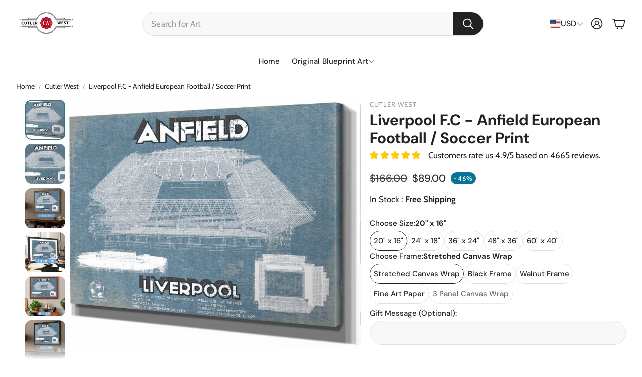

--- FILE ---
content_type: text/css
request_url: https://cutlerwest.com/cdn/shop/t/20/assets/main.css?v=54782986466983933791762016416
body_size: 30752
content:
.wt-footer{padding-top:1px;padding-bottom:1px;background:var(--color-footer-background);color:var(--color-footer-text)}.wt-footer a{color:inherit}.wt-footer a:focus-visible{color:var(--color-footer-text)}.wt-footer__big-logo{width:100%;display:flex;justify-content:center;margin-top:var(--section-gap-top);margin-bottom:var(--section-gap-bottom)}.wt-footer__big-logo-img{width:var(--big-logo-width, 100%);max-width:var(--site-max-width);height:100%;padding-left:calc(var(--gap, 8px) * 2);padding-right:calc(var(--gap, 8px) * 2)}@media (min-width: 1200px){.wt-footer__big-logo-img{padding-left:calc(var(--gap, 8px) * 2 + var(--gap, 8px) * 2);padding-right:calc(var(--gap, 8px) * 2 + var(--gap, 8px) * 2)}}@media (min-width: 1800px){.wt-footer__big-logo-img{max-width:var(--site-max-width-big)}}.wt-footer__body{max-width:var(--site-max-width);padding-left:calc(var(--gap, 8px) * 2);padding-right:calc(var(--gap, 8px) * 2);margin-left:auto;margin-right:auto;margin-top:calc(var(--gap, 8px) * 2);margin-bottom:calc(var(--gap, 8px) * 2);display:flex;flex-direction:column}@media (min-width: 1200px){.wt-footer__body{padding-left:calc(calc(var(--gap, 8px) * 2) + calc(var(--gap, 8px) * 2));padding-right:calc(calc(var(--gap, 8px) * 2) + calc(var(--gap, 8px) * 2))}}@media (min-width: 1800px){.wt-footer__body{max-width:var(--site-max-width-big)}}@media (min-width: 900px){.wt-footer__body{margin-top:calc(var(--gap, 8px) * 3);margin-bottom:calc(var(--gap, 8px) * 3);flex-direction:row;flex-wrap:wrap;gap:calc(var(--gap, 8px) * 4)}}@media (min-width: 1200px){.wt-footer__body{flex-wrap:nowrap}}.wt-footer__text{margin-bottom:calc(var(--gap, 8px) * 2)}.wt-footer__block{padding-top:calc(var(--gap, 8px) * 2);padding-bottom:calc(var(--gap, 8px) * 2);flex:1 1 31%}.wt-footer__block--menu{flex:1 1 15%}.wt-footer__block:not(:first-child){border-top:1px solid rgba(var(--color-footer-text-rgb),.2)}@media (min-width: 900px){.wt-footer__block:not(:first-child){border:0}}@media (min-width: 1200px){.wt-footer__block{padding-top:calc(var(--gap, 8px) * 3);padding-bottom:calc(var(--gap, 8px) * 3);flex:1 1 25%}.wt-footer__block--menu{flex:1 1 15%}}.wt-footer__additional{margin-top:0;display:flex;flex-direction:column;justify-content:center;align-items:flex-start;flex-basis:100%}.wt-footer__additional__form{width:100%}.wt-footer__additional .wt-footer__title{text-align:center}@media (min-width: 900px){.wt-footer__additional .wt-footer__title{text-align:left}}.wt-footer__localization__triggers{display:flex;align-items:center;gap:calc(var(--gap, 8px) * 2)}.wt-footer__localization__triggers .wt-localization-trigger{text-transform:capitalize;font-size:inherit}.wt-footer__social{width:100%}.wt-footer__social .social-links{margin-bottom:calc(var(--gap, 8px) * 3)}@media (min-width: 900px){.wt-footer__social .social-links{justify-content:flex-start}}.wt-footer__links{padding:0}.wt-footer__links--no-heading{padding-top:calc(var(--gap, 8px) * 1)}.wt-footer__msg{padding:0;flex-basis:100%}.wt-footer__msg--no-heading{padding-top:calc(var(--gap, 8px) * 1)}.wt-footer__text{padding-block:calc(var(--gap, 8px) * 1)}.wt-footer__text p:first-child{margin-top:0}.wt-footer__text p:last-child{margin-bottom:0}.wt-footer__image{margin-top:calc(var(--gap, 8px) * 2);margin-bottom:calc(var(--gap, 8px) * 2);height:auto;max-width:var(--size-image);width:100%;height:100%;display:block}.wt-footer__list{overflow:hidden}.wt-footer__list__item{margin-block:calc(var(--gap, 8px) * 1)}@media (max-width: 1199px){.wt-footer__list__item{margin:0}.wt-footer__list__item:last-child{margin-bottom:calc(var(--gap, 8px) * 2)}.wt-footer__list__item a{display:inline-block;padding:calc(var(--gap, 8px) * 1) 0}}.wt-footer__list__item__text--underline{text-decoration:none;background-image:linear-gradient(var(--clr-underline, var(--color-footer-text)),var(--clr-underline, var(--color-footer-text)));background-repeat:no-repeat;background-position:bottom left;background-size:0% 1px;transition:background-size .3s ease-in-out}@media (hover: hover){.wt-footer__list__item__text--underline:hover{background-size:100% 1px;color:inherit}}.wt-footer__title{font-family:var(--font-headline);font-weight:var(--font-headline-weight);font-style:var(--font-headline-style);letter-spacing:var(--font-headline-letter-spacing);text-transform:var(--font-headline-transform, initial);line-height:1.2;font-size:calc(var(--font-base-size) * 1.1);padding-top:calc(var(--gap, 8px) * 2.5);padding-bottom:calc(var(--gap, 8px) * 2.5)}@media (min-width: 900px){.wt-footer__title{padding-top:calc(var(--gap, 8px) * 2.5);padding-bottom:calc(var(--gap, 8px) * 2.5)}}@media (min-width: 1200px){.wt-footer__title{font-size:calc(var(--font-base-size) * 1.25)}}@media (min-width: 900px){.wt-footer__title__icon{opacity:0}}.wt-footer__aside{margin-top:calc(var(--gap, 8px) * 4);margin-bottom:calc(var(--gap, 8px) * 4);display:flex;flex-direction:column;gap:calc(var(--gap, 8px) * 4)}.wt-footer__aside__wrapper{max-width:var(--site-max-width);padding-left:calc(var(--gap, 8px) * 2);padding-right:calc(var(--gap, 8px) * 2);margin-left:auto;margin-right:auto;display:flex;flex-wrap:wrap;justify-content:center;gap:calc(var(--gap, 8px) * 4);width:100%}@media (min-width: 1200px){.wt-footer__aside__wrapper{padding-left:calc(calc(var(--gap, 8px) * 2) + calc(var(--gap, 8px) * 2));padding-right:calc(calc(var(--gap, 8px) * 2) + calc(var(--gap, 8px) * 2))}}@media (min-width: 1800px){.wt-footer__aside__wrapper{max-width:var(--site-max-width-big)}}@media (min-width: 900px){.wt-footer__aside__wrapper>*:last-child{margin-left:auto}}.wt-footer__aside__wrapper>*:only-child{justify-content:center;margin:auto}.wt-footer__aside__copy{margin:0;text-align:center;font-size:1.2rem;opacity:.65}.wt-footer__aside-list{display:flex;flex-wrap:wrap;align-items:center;gap:calc(var(--gap, 8px) * 1);justify-content:center}@media (min-width: 900px){.wt-footer__aside-list{justify-content:flex-start}}.wt-footer__aside-list__item{height:3rem;width:4.6rem;display:flex;align-items:center;justify-content:center}@media (min-width: 900px){.wt-footer__aside-list__item{height:4rem;width:5.6rem}}.wt-footer__aside-list__item .icon{width:100%;height:100%}.wt-footer__aside-block{display:flex;align-items:center;gap:16px}.wt-footer__aside-block--social span{font-weight:700;font-size:20px}.wt-footer__aside-block__wrapper{display:flex;gap:calc(var(--gap, 8px) * 4);z-index:1}@media (max-width: 599px){.wt-footer__aside-block__wrapper{flex-direction:column;justify-content:center;align-items:center;width:100%}}@media (max-width: 399px){.wt-footer__aside-block__wrapper{justify-content:center;gap:calc(var(--gap, 8px) * 4)}}.wt-footer__aside-block--payment{justify-content:flex-end}.wt-footer__aside-block--payment .wt-footer__aside-block__title{display:none}@media (min-width: 900px){.wt-footer__aside-block--payment .wt-footer__aside-block__title{display:block}}@media (min-width: 900px){.wt-footer__aside-block--shipping{justify-content:flex-end}}.wt-footer__aside-block--localization select{padding-left:calc(var(--gap, 8px) * 1);padding-right:calc(var(--gap, 8px) * 1);flex-shrink:1;padding-right:calc(var(--gap, 8px) * 5);padding-left:calc(var(--gap, 8px) * 2);-moz-appearance:none;-webkit-appearance:none;appearance:none;background-image:url('data:image/svg+xml;utf8,<svg width="72" height="72" xmlns="http://www.w3.org/2000/svg"><g transform="rotate(-90 -0.00000157361 72)"><rect x="0" y="72" fill="none" height="72" width="72"/><path d="m48.688,81.162l0.876,0.876a1.487,1.487 0 0 1 0,2.1l-24.222,24.225l24.223,24.223a1.487,1.487 0 0 1 0,2.1l-0.876,0.876a1.487,1.487 0 0 1 -2.1,0l-26.154,-26.148a1.487,1.487 0 0 1 0,-2.1l26.151,-26.153a1.487,1.487 0 0 1 2.1,0l0.002,0.001z"/></g></svg>');background-position:right calc(var(--gap, 8px) * 1.75) center;background-size:calc(var(--gap, 8px) * 2);background-repeat:no-repeat;max-width:180px;width:100%;background-color:#fff;border:1px solid var(--color-input-border);border-radius:var(--border-radius-button)}.wt-footer__aside-block__title{font-size:var(--font-base-size);font-family:var(--font-base);font-style:var(--font-base-style);font-weight:var(--font-base-weight);text-transform:var(--font-base-transform, none);letter-spacing:var(--font-base-letter-spacing, normal);line-height:var(--font-base-line-height, normal);margin-right:calc(var(--gap, 8px) * 2)}@media (min-width: 900px){.wt-footer__aside-block__title{margin-bottom:0;padding-bottom:0}}.disclosure{position:relative}.disclosure svg{width:12px;color:#404040;stroke-width:.3px}.disclosure button{padding:11.25px 16px;height:41.75px;border:none;display:flex;align-items:center;justify-content:center;gap:16px;font-size:var(--font-base-size);font-family:var(--font-base);font-style:var(--font-base-style);font-weight:var(--font-base-weight);text-transform:initial;letter-spacing:normal;color:#000;min-width:200px}@media (min-width: 1200px){.disclosure button{height:49.69px;padding:13.5px 16px}}.disclosure button:hover,.disclosure button:focus-visible{background-color:#fff;color:#000}.disclosure button .icon-caret{position:static}.disclosure__list-wrapper{position:absolute;bottom:115%;width:100%;max-height:350px;overflow-y:scroll;background:#fff;border-radius:var(--border-radius)}@media (max-width: 599px){.disclosure__list-wrapper{right:0}}.disclosure__list-wrapper--country{left:0;right:auto}.disclosure__list-wrapper li{display:flex;justify-content:start}.disclosure__list-wrapper li a{padding:.75em 1em;width:100%}@media (min-width: 1200px){.disclosure__list-wrapper li a:hover,.disclosure__list-wrapper li a:focus-visible{background-color:#1453ff;color:#fff}}.disclosure__list-wrapper a{color:#000}.list-social.list-unstyled{display:flex;gap:16px}.list-social.list-unstyled li a{display:flex;justify-content:center;align-items:center}.list-social.list-unstyled li svg{width:20px;height:20px}.template-password{min-height:100vh;display:flex;flex-direction:column}.template-password #shopify-section-main-password-header,.template-password #shopify-section-main-password-footer{flex-shrink:0}.template-password>section>*{padding-top:min(var(--section-margin-block-mobile),var(--section-gap-top, calc(var(--gap, 8px) * var(--section-gap, 2))));padding-bottom:min(var(--section-margin-block-mobile),var(--section-gap-bottom, calc(var(--gap, 8px) * var(--section-gap, 2))))}@media (min-width: 1200px){.template-password>section>*{padding-top:var(--section-gap-top, calc(var(--gap, 8px) * var(--section-gap, 2)));padding-bottom:var(--section-gap-bottom, calc(var(--gap, 8px) * var(--section-gap, 2)))}}.scroll-trigger--offscreen{opacity:0;transform:translateY(50px)}.scroll-trigger{opacity:1;transform:translateY(0);transition:opacity .3s,transform .3s}@media (prefers-reduced-motion: no-preference){.scroll-trigger.animate--fade-in,.scroll-trigger.animate--slide-in{opacity:.01}.scroll-trigger.animate--slide-in{transform:translateY(2rem)}.scroll-trigger:not(.scroll-trigger--offscreen).animate--fade-in{opacity:1;animation:var(--animation-fade-in)}.scroll-trigger:not(.scroll-trigger--offscreen).animate--slide-in{animation:var(--animation-slide-in);animation-delay:calc(var(--animation-order) * 75ms)}.scroll-trigger.scroll-trigger--design-mode.animate--fade-in,.scroll-trigger.scroll-trigger--design-mode.animate--slide-in,.scroll-trigger.scroll-trigger--design-mode .slider,.scroll-trigger:not(.scroll-trigger--offscreen).scroll-trigger--cancel{opacity:1;animation:none;transition:none}.scroll-trigger.scroll-trigger--design-mode.animate--slide-in{transform:translateY(0)}@keyframes slideIn{0%{transform:translateY(2rem);opacity:.01}to{transform:translateY(0);opacity:1}}@keyframes fadeIn{0%{opacity:.01}to{opacity:1}}}@media (max-width: 899px){.disabled-on-mobile.scroll-trigger,.disabled-on-mobile.scroll-trigger--offscreen,.disabled-on-mobile.scroll-trigger.animate--fade-in,.disabled-on-mobile.scroll-trigger.animate--slide-in{opacity:1;transform:none;animation:none;transition:none}.scroll-trigger:not(.scroll-trigger--offscreen).animate--slide-in.disabled-on-mobile{animation:none}}button{background:var(--color-button-secondary-background);color:var(--color-button-secondary-text);border-color:var(--color-button-secondary-border);padding-left:calc(var(--gap, 8px) * 3);padding-right:calc(var(--gap, 8px) * 3);padding-top:calc(var(--gap, 8px) * 2);padding-bottom:calc(var(--gap, 8px) * 2);font-size:var(--font-button-size);font-family:var(--font-button);font-style:var(--font-button-style);font-weight:var(--font-button-weight);text-transform:var(--font-button-transform, none);letter-spacing:var(--font-button-letter-spacing, normal);text-align:center;text-decoration:none;display:inline-flex;justify-content:center;align-items:center;border:1px solid;border-radius:var(--border-radius-button);-webkit-appearance:none;cursor:pointer;transition:background .3s ease-in,color .3s ease-in}@media (hover: hover){button:hover{background:var(--color-button-secondary-background-hover);color:var(--color-button-secondary-text-hover)}}button[disabled]{opacity:.4;cursor:not-allowed}.button{background:var(--color-button-primary-background);color:var(--color-button-primary-text);border-color:transparent}.button--full-width{width:100%}@media (hover: hover){.button:hover{background:var(--color-button-primary-background-hover);border-color:transparent;color:var(--color-button-primary-text-hover)}}.button.loading{color:transparent}.button--full-width{display:flex;width:100%}.button.loading{color:transparent;position:relative}.button.loading>.loading-overlay__spinner{top:50%;left:50%;transform:translate(-50%,-50%);position:absolute;height:100%;display:flex;align-items:center}.button.loading>.loading-overlay__spinner .spinner{width:fit-content}.button.loading>.loading-overlay__spinner .path{stroke:var(--color-button-primary-text)}.lds-ring,.lds-ring div{box-sizing:border-box}.lds-ring{--button-line-height: 1.15;--loader-size: calc(var(--button-line-height) * var(--font-button-size));display:inline-block;position:relative;width:var(--loader-size);height:var(--loader-size)}.lds-ring div{--loader-spinner-size: var(--loader-size);--loader-border-width: calc(var(--loader-spinner-size) * .15);box-sizing:border-box;display:block;position:absolute;width:var(--loader-spinner-size);height:var(--loader-spinner-size);border:var(--loader-border-width) solid currentColor;border-radius:50%;animation:lds-ring 1.2s cubic-bezier(.5,0,.5,1) infinite;border-color:currentColor transparent transparent transparent;transform:scale(.25)}.lds-ring div:nth-child(1){animation-delay:-.45s}.lds-ring div:nth-child(2){animation-delay:-.3s}.lds-ring div:nth-child(3){animation-delay:-.15s}@keyframes lds-ring{0%{transform:rotate(0)}to{transform:rotate(360deg)}}.counter{display:flex;height:100%;align-items:center}.counter-wrapper{border:1px solid var(--color-input-border);position:relative;border-radius:var(--border-radius-button);background-color:var(--color-input-background)}.counter button{padding-left:calc(var(--gap, 8px) * 1);padding-right:calc(var(--gap, 8px) * 1);width:3.6rem;height:3.6rem;border-color:transparent;background:transparent;font-size:2rem;color:var(--color-input-placeholder)}@media (hover: hover){.counter button:hover{color:var(--color-input-text)}}.counter input{max-width:4rem;text-align:center;padding:calc(var(--gap, 8px) * 1.25) calc(var(--gap, 8px) * .5) calc(var(--gap, 8px) * 1);color:var(--color-input-text)}.wt-rating{display:flex;align-items:center;color:var(--color-star-rating)}.wt-rating__star:before{content:"\e9d7"}.wt-rating__star-fill:before{content:"\e9d9"}.wt-rating__stars{font-family:icomoon;font-size:18px;display:inline-flex;position:relative;letter-spacing:2px;color:var(--color-star-rating)}.wt-rating__base,.wt-rating__value{display:flex}.wt-rating__base .svg-icon,.wt-rating__value .svg-icon{height:100%;width:auto;flex-shrink:0}.wt-rating__value{position:absolute;top:0;left:0;overflow:hidden}.wt-rating__counter{font-size:1rem;color:var(--color-body-text-light)}@media (min-width: 1200px){.wt-rating__counter{font-size:1.2rem}}@media screen and (min-width: 750px){.price{margin-bottom:0}}.price>*{display:inline-block;vertical-align:top}.price dl{margin-block:0}.price dd{margin-inline-start:0}.price--unavailable{visibility:hidden}.price--end{text-align:right}.price-item{margin:0 1rem 0 0}@media (max-width: 1199px){.price-item{margin:0 .5rem 0 0}}[dir=rtl] .price-item{margin:0 0 0 1rem}@media (max-width: 1199px){[dir=rtl] .price-item{margin:0 0 0 .5rem}}.price__regular .price-item--regular{margin-right:0;color:var(--color-price)}.price:not(.price--show-badge) .price-item--last:last-of-type{margin:0}.price--large{font-size:1.6rem;line-height:calc(1 + .5 / var(--font-body-scale));letter-spacing:.13rem}@media screen and (min-width: 750px){.price--large{font-size:1.8rem}}.price--on-sale{white-space:nowrap}.price--sold-out .price__availability,.price__regular{display:block}.price__sale,.price__availability,.price .price__badge-sale,.price .price__badge-sold-out,.price--on-sale .price__regular,.price--on-sale .price__availability{display:none}.price__badge{display:inline-flex;vertical-align:middle;background:var(--color-sale-price);color:var(--color-background);border-color:var(--color-sale-price);padding-left:calc(var(--gap, 8px) * 1);padding-right:calc(var(--gap, 8px) * 1);font-size:var(--font-base-size);font-family:var(--font-base);font-style:var(--font-base-style);font-weight:var(--font-base-weight);text-transform:var(--font-base-transform, none);letter-spacing:var(--font-base-letter-spacing, normal);line-height:var(--font-base-line-height, normal);text-align:center;justify-content:center;align-items:center;border:1px solid;border-radius:var(--border-radius-button);-webkit-appearance:none;cursor:pointer;transition:background .3s ease-in,color .3s ease-in}.price__badge[disabled]{opacity:.4;cursor:not-allowed}.price--center{display:initial;justify-content:center}.price--on-sale .price-item--regular{text-decoration:line-through;color:var(--color-sale-price)}.unit-price{display:block;font-size:1.1rem;margin-top:.2rem;text-transform:uppercase}.price__sale.visible{display:flex;flex-direction:column-reverse}@media (min-width: 1200px){.price__sale.visible{flex-direction:row-reverse;flex-wrap:wrap-reverse;justify-content:flex-end}}@media (min-width: 1200px){.price__sale.visible span{display:flex;justify-content:center;align-items:center}}.price__sale.visible-main-product{display:flex;gap:2px}.price__sale .price__sale__details-wrapper{display:flex;flex-wrap:wrap;justify-content:flex-start;align-items:center}.price__sale .price__sale__details-wrapper .price-item{white-space:normal}.price__sale .price__details{display:flex;flex-wrap:wrap}@media (max-width: 1199px){.price__sale .price__details{gap:4px}}.price__sale .price__details .price-item--sale,.price__sale .price-item--lower{color:var(--color-price)}@media (max-width: 1199px){.price__sale .price-item--lower{font-size:13px}}.price__sale .price-item--percent{display:flex;align-items:center;padding:4px 6px;background-color:var(--color-sale-badge-background);color:var(--color-sale-badge-text);border-radius:var(--border-radius-button);font-weight:var(--font-price-weight);font-size:calc(var(--font-base-size) - 2px)}@media (min-width: 1200px){.price__sale .price-item--percent{display:flex;align-items:center;font-size:calc(var(--font-base-size) - 4px)}}.price__sale .price-item--percent.desktop{display:flex;align-items:center;padding:0 4px;background-color:var(--color-sale-badge-background);color:var(--color-sale-badge-text);border-radius:var(--border-radius-button);font-size:calc(var(--font-base-size) - 2px)}.product__tax.caption.rte{font-size:1rem;font-family:var(--font-price);margin-bottom:calc(var(--gap, 8px) * 1.5)}.price-item.price-item--sale.price-item--last.wt-product__price__final{color:var(--color-sale-price)}.card{line-height:normal;width:100%}.card .wt-rating{font-size:1rem;color:var(--color-star-rating);padding:4px 0}.card .wt-rating--center{justify-content:center}.card .wt-rating__star,.card .wt-rating__star-fill{font-size:14px}.card--center{text-align:center}.card--center .card__title{padding-left:calc(var(--gap, 8px) * 1);padding-right:calc(var(--gap, 8px) * 1)}.card--text{display:flex;justify-content:center;align-items:center}.card__container{position:relative;height:100%;display:flex;flex-direction:column}.card__container .product-form__error-message-wrapper span{background:var(--color-button-secondary-background);color:var(--color-button-secondary-text);border-color:var(--color-button-secondary-border);border-radius:var(--border-radius-button);border:1px solid;font-size:calc(var(--font-base-size) - 2px);display:flex;justify-items:center;justify-content:center;align-items:center;padding:4px 12px;margin-top:8px;margin-bottom:8px}.card__container button.loading span{display:none}.card__container button.loading .loading-overlay__spinner{display:flex}@media (min-width: 900px){.card__container button.loading .loading-overlay__spinner circle{stroke:currentColor}}.card__picture{position:relative;display:block;height:100%}.card__picture:has(.card__img:first-of-type:not(.hidden)) video{display:none}.card__img,.card__video{width:100%;height:auto;display:block;border-radius:var(--border-radius);aspect-ratio:var(--aspect-ratio);object-fit:cover}@media (hover: hover){.card:has(.card__img--hover):hover .card__img,.card:has(.card__img--hover):hover .card__video{transition:opacity .2s ease-out .2s;opacity:0}}.card__img--hover,.card__video--hover{position:absolute;width:100%;height:100%;opacity:0;top:0;left:0;object-fit:cover;transition:opacity .3s ease-out}@media (hover: hover){.card:has(.card__img--hover):hover .card__img--hover,.card:has(.card__img--hover):hover .card__video--hover{opacity:1;transition:opacity .3s ease-out}}.card__img--placeholder,.card__video--placeholder{background-color:#efefef;fill:#b7b7b7;width:100%;height:100%;aspect-ratio:var(--aspect-ratio, auto)}.card__img--empty,.card__video--empty{height:100%;min-height:160px;background-color:var(--color-border)}.card__title{font-size:var(--font-base-size);font-family:var(--font-base);font-style:var(--font-base-style);font-weight:var(--font-base-weight);text-transform:var(--font-base-transform, none);letter-spacing:var(--font-base-letter-spacing, normal);line-height:var(--font-base-line-height, normal);margin-top:calc(var(--gap, 8px) * 2);margin-bottom:0;color:var(--color-custom-text);overflow-wrap:break-word;-webkit-hyphens:auto;hyphens:auto}.card__labels{margin:10px 0}.card__labels li{margin-right:6px;padding:4px 12px;display:inline-block;border-radius:var(--border-radius-button);font-size:1rem}@media (min-width: 1200px){.card__labels li{font-size:1.2rem}}.card__labels--icon_with_text{display:grid;grid-template-columns:repeat(auto-fill,minmax(80px,1fr));gap:10px}.card__labels--icon_with_text li{display:flex}.card__labels--icon_with_text div{display:flex;align-items:center;flex-direction:column;padding-right:24px;padding-left:0}.card__labels--icon_with_text img{height:40px;width:40px;margin-bottom:5px}.collection-list__item .card__button{padding-left:0;padding-right:0}.card__subtitle{font-size:var(--font-base-size);font-family:var(--font-base);font-style:var(--font-base-style);font-weight:var(--font-base-weight);text-transform:var(--font-base-transform, none);letter-spacing:var(--font-base-letter-spacing, normal);line-height:var(--font-base-line-height, normal);letter-spacing:1px;font-size:calc(var(--font-base-size) * .75);text-transform:uppercase;margin-top:calc(var(--gap, 8px) * 1);margin-bottom:0;color:var(--color-brand);line-height:normal;-webkit-hyphens:auto;hyphens:auto;overflow-wrap:anywhere}.card__container .card__subtitle{margin-top:12px;margin-bottom:2px}.card__subtitle+.card__title{margin-top:0}.card__price{font-size:var(--font-price-size);font-family:var(--font-price);font-style:var(--font-price-style);font-weight:var(--font-price-weight);text-transform:var(--font-price-transform, none);letter-spacing:var(--font-price-letter-spacing, normal);margin-top:calc(var(--gap, 8px) * .5);margin-bottom:calc(var(--gap, 8px) * .5);color:var(--color-custom-text)}.card__price__old{display:inline-flex;margin-right:calc(var(--gap, 8px) * 1);text-decoration:line-through;opacity:.5}.card__option{border:1px solid #ccc;position:relative;width:calc((100% - var(--gap)* 5) / 6);box-sizing:border-box;flex-shrink:0}.card__options{display:flex;margin-top:calc(var(--gap, 8px) * 1);margin-bottom:calc(var(--gap, 8px) * 1);overflow:hidden;padding-left:.1%}@media (min-width: 1200px){.card__option{width:calc((100% - var(--gap)* 6) / 7)}}.card__option--active{border-color:#333}.card__option--more{border-color:transparent}.card__option--more .card__option__content{background:none}.card__option:not(:last-child){margin-right:calc(var(--gap, 8px) * 1)}.card__option:after{content:"";display:block;padding-bottom:100%}.card__option__content{position:absolute;width:100%;height:100%;border:2px solid white;background:#ccc;display:flex;align-items:center}.card__picture-container{position:relative;width:100%;box-sizing:border-box;overflow:hidden}@media (min-width: 900px){.card__picture-container:hover .card__quick-add-container--desktop{display:block}}@media (min-width: 900px) and (hover: hover){.card__picture-container:hover .card__quick-add-container--desktop{transform:translateY(0);opacity:1;pointer-events:auto}}.card__quick-add-container{width:100%;margin-top:12px;margin-left:1px;margin-right:1px;padding-right:2px;box-sizing:border-box;display:flex;justify-content:flex-start;align-items:flex-end;flex-grow:1}@media (min-width: 900px){.card__quick-add-container{display:none}}.card__quick-add-container button{height:32px;font-size:calc(var(--font-button-size) - 2px)}@media (max-width: 599px){.card__quick-add-container button{padding:1px 8px}}.card__quick-add-container quick-add{width:100%}.card__quick-add-container product-form{margin:0}.card__quick-add-container--desktop{display:none;width:100%;position:absolute;bottom:12px;padding:0 16px;transition:transform .3s ease-in,opacity .3s ease-in}@media (hover: hover){.card__quick-add-container--desktop{display:block;transform:translateY(125%);opacity:0;pointer-events:none}}.card__quick-add-container--desktop .wt-product__add-to-cart{margin:0}.card__container:has(a:focus-visible),.card__container:has(button:focus-visible){--outline-color: var(--color-links-active);outline:2px solid var(--outline-color);outline-offset:calc(var(--gap, 8px) * .5);box-shadow:0 0 0 3px rgba(var(--color-links-active),.5);transition:outline-color .2s ease-in-out}body.no-focus-visible .card__container:has(a:focus-visible),body.no-focus-visible .card__container:has(button:focus-visible){outline-color:transparent}@media (min-width: 900px){.card__container:focus-within .card__quick-add-container--desktop{display:block}}.card__container a:focus-visible{outline:none;box-shadow:none}.card__loader{--swiper-theme-color: var(--color-action-background);position:absolute;height:100%;width:100%;display:flex;justify-content:center;align-items:center;z-index:10}.card__color-swatcher--container{display:flex;align-items:center;flex-wrap:wrap;gap:8px;margin-top:4px;min-height:16px}.card__color-swatcher--container:not(.card__color-swatcher--container:has(div)){display:none}.card__color-swatcher--container.center{justify-content:center}.card__color-swatcher--container.variant-image{margin-top:12px}.card__color-swatcher--container .color-swatcher--counter{cursor:pointer;font-size:12px}.color-swatcher--wrapper{height:22px;width:22px;display:flex;align-items:center;justify-content:center;border:1px solid var(--color-border);padding:0;cursor:pointer;position:relative;box-sizing:border-box}@media (min-width: 900px){.color-swatcher--wrapper{width:20px;height:20px}}.color-swatcher--wrapper.active{border:1px solid var(--color-body-text)}.color-swatcher--wrapper.variant-image{width:28px;height:28px}.color-swatcher--wrapper.variant-image .unavailable-line{width:38.07px}.color-swatcher--wrapper.variant-image.rounded .unavailable-line{width:28px;bottom:50%;left:50%;top:50%;transform-origin:center;transform:translate(-50%,-50%) rotate(-45deg)}.color-swatcher--wrapper.rounded{border-radius:30px}.color-swatcher--wrapper.rounded .unavailable-line{position:absolute;bottom:0;left:0;border-bottom:1px solid var(--color-links-active);width:28.905px;transform:rotate(-45deg);transform-origin:left bottom;opacity:.4}@media (min-width: 900px){.color-swatcher--wrapper.rounded .unavailable-line{width:26.085px}}.color-swatcher--wrapper .unavailable-line{position:absolute;bottom:0;left:0;border-bottom:1px solid var(--color-links-active);width:28.905px;transform:rotate(-45deg);transform-origin:left bottom;opacity:.4}@media (min-width: 900px){.color-swatcher--wrapper .unavailable-line{width:26.085px}}.color-swatcher--wrapper.unavailable{border:1px dashed var(--color-border)}.color-swatcher--wrapper .color-swatcher--tooltip{display:none}@media (min-width: 1200px){.color-swatcher--wrapper .color-swatcher--tooltip{position:absolute;display:block;top:-35px;left:50%;transform:translate(-50%);padding:.2rem 1.3rem;background-color:var(--color-background);border:1px solid var(--color-border);border-radius:5px;color:var(--color-custom-text);font-family:var(--font-base);font-size:12px;white-space:nowrap}.color-swatcher--wrapper .color-swatcher--tooltip-left{left:0;transform:none}.color-swatcher--wrapper .color-swatcher--tooltip-right{left:initial;right:0;transform:none}}.color-swatcher{height:14px;width:14px;background-size:cover}.color-swatcher.unavailable{opacity:.4}.color-swatcher.rounded{border-radius:30px}.color-swatcher.variant-image{width:24px;height:24px;padding:0;outline-offset:0;background-size:cover;background-position:center;border:none}.color-swatcher.variant-image.unavailable{opacity:.5}.color-swatcher.variant-image .unavailable{position:absolute;bottom:0;left:0;border-bottom:1px solid black;width:33.84px;transform:rotate(-45deg);transform-origin:left bottom}@media (min-width: 1200px){.color-swatcher.variant-image{position:relative}}.color-swatcher.variant-image.rounded .unavailable{width:24px;bottom:50%;left:50%;top:50%;transform-origin:center;transform:translate(-50%,-50%) rotate(-45deg)}.card__badges{position:absolute;top:calc(var(--gap, 8px) * 1);left:calc(var(--gap, 8px) * 1);display:flex;flex-direction:column;align-items:flex-start;gap:8px;opacity:1;transition:opacity .1s ease-out}@media (min-width: 900px){.card__badges{top:12px;left:12px}}@media (min-width: 1200px){.card__badges--product{top:calc(var(--gap, 8px) * 2);left:calc(var(--gap, 8px) * 2)}}.card__badges--product .card__badges--item{padding:4px 16px}.card__badges.hide{opacity:0}.card__badges--item{padding:4px 10px;display:flex;justify-content:center;align-items:center;font-family:var(--font-base);font-size:calc(var(--font-base-size) - 2px);border-radius:var(--border-radius-button);background-color:var(--color-sold-out-background);color:var(--color-sold-out-text)}@media (max-width: 599px){.card__badges--item{font-size:calc(var(--font-base-size) - 4px)}}[data-gallery] .card__badges{z-index:10}.form-checkbox{display:inline-flex;align-items:center;width:100%;position:relative;cursor:pointer}.form-checkbox .svg-icon{width:100%;max-width:22px;height:100%;max-height:22px;border:1px solid var(--color-input-border);border-radius:min(var(--border-radius-button),var(--flag-radius-limit));margin-right:calc(var(--gap, 8px) * 1);transition:border-color .5s;background-color:var(--color-input-background)}[dir=rtl] .form-checkbox .svg-icon{margin-right:0;margin-left:calc(var(--gap, 8px) * 1)}@media (max-width: 1199px){.form-checkbox .svg-icon{max-width:30px;max-height:30px;margin-right:calc(var(--gap, 8px) * 1.5)}[dir=rtl] .form-checkbox .svg-icon{margin-right:0;margin-left:calc(var(--gap, 8px) * 1.5)}}.form-checkbox .svg-icon.svg-icon--check.filter__color-swatch{border:none;border-radius:var(--border-radius-button)}@media (hover: hover){.form-checkbox:hover .svg-icon{border-color:var(--color-input-text)}}.form-checkbox__input{position:absolute;width:100%;height:100%;opacity:0}.form-checkbox__input~.input-decorator{display:block;position:absolute;right:0;left:0;top:3px;bottom:3px;z-index:-1}.form-checkbox__input:focus-visible~.input-decorator{--outline-color: var(--color-links-active);outline:2px solid var(--outline-color);outline-offset:calc(var(--gap, 8px) * .5);box-shadow:0 0 0 3px rgba(var(--color-links-active),.5);transition:outline-color .2s ease-in-out}body.no-focus-visible .form-checkbox__input:focus-visible~.input-decorator{outline-color:transparent}.form-checkbox__input+.svg-icon .icon-path-check{transform:scale(.01);opacity:0;fill:var(--color-input-text)}.form-checkbox__input:checked+.svg-icon{border:1px var(--color-body-text) solid}.form-checkbox__input:checked+.svg-icon .icon-path-check{transform:scale(.75);opacity:1}.form-checkbox__input:checked+.svg-icon.svg-icon--check.filter__color-swatch{border:none}.wt-newsletter__form{padding-top:0;padding-bottom:0}.wt-newsletter__text{font-size:var(--font-base-size);margin-top:0;margin-bottom:calc(var(--gap, 8px) * 1);text-align:left}.wt-newsletter__title{justify-content:flex-start}.wt-newsletter__field{font-size:max(1.6rem,var(--font-base-size));height:var(--input-height);border:1px solid var(--color-input-border);border-radius:var(--border-radius);background:var(--color-input-bg);padding:calc(var(--gap, 8px) * 1) calc(var(--gap, 8px) * 1.5);line-height:var(--font-base-line-height, normal);width:100%;margin-bottom:calc(var(--gap, 8px) * 2);text-align:left}@media (min-width: 1200px){.wt-newsletter__field{font-size:var(--font-base-size)}}@media (min-width: 600px){.wt-newsletter__field{border-radius:var(--border-radius-button) 0 0 var(--border-radius-button);border-right-width:0}[dir=rtl] .wt-newsletter__field{text-align:right;border-radius:0 var(--border-radius-button) var(--border-radius-button) 0;border-left:0;border-right-width:1px}}.wt-newsletter__fieldset{display:flex;flex-direction:column;max-width:60rem}@media (min-width: 600px){.wt-newsletter__fieldset{flex-direction:row}}.wt-newsletter__send{background:var(--color-button-secondary-background);color:var(--color-button-secondary-text);border-color:var(--color-button-secondary-border);padding-left:calc(var(--gap, 8px) * 3);padding-right:calc(var(--gap, 8px) * 3);padding-top:calc(var(--gap, 8px) * 2);padding-bottom:calc(var(--gap, 8px) * 2);font-size:var(--font-button-size);font-family:var(--font-button);font-style:var(--font-button-style);font-weight:var(--font-button-weight);text-transform:var(--font-button-transform, none);letter-spacing:var(--font-button-letter-spacing, normal);text-align:center;text-decoration:none;display:inline-flex;justify-content:center;align-items:center;border:1px solid;border-radius:var(--border-radius-button);-webkit-appearance:none;cursor:pointer;transition:background .3s ease-in,color .3s ease-in;height:var(--input-height);margin-bottom:calc(var(--gap, 8px) * 2);border-color:var(--color-input-border);width:fit-content;margin-inline:auto;padding-inline:calc(var(--gap, 8px) * 2);white-space:nowrap}@media (hover: hover){.wt-newsletter__send:hover{background:var(--color-button-secondary-background-hover);color:var(--color-button-secondary-text-hover)}}.wt-newsletter__send[disabled]{opacity:.4;cursor:not-allowed}.wt-newsletter__send--primary{background:var(--color-button-primary-background);color:var(--color-button-primary-text);border-color:transparent}@media (hover: hover){.wt-newsletter__send--primary:hover{background:var(--color-button-primary-background-hover);border-color:transparent;color:var(--color-button-primary-text-hover)}}.wt-newsletter__send--primary.loading{color:transparent}.wt-newsletter__send--secondary{background:var(--color-button-secondary-background);color:var(--color-button-secondary-text);border-color:var(--color-button-secondary-border)}@media (hover: hover){.wt-newsletter__send--secondary:hover{background:var(--color-button-secondary-background-hover);color:var(--color-button-secondary-text-hover)}}@media (min-width: 600px){.wt-newsletter__send{width:auto;border-radius:0 var(--border-radius-button) var(--border-radius-button) 0}[dir=rtl] .wt-newsletter__send{border-radius:var(--border-radius-button) 0 0 var(--border-radius-button)}}@media (max-width: 499px){.wt-newsletter__send{width:100%}}.newsletter-form__message{display:flex;flex-wrap:wrap;align-items:center;justify-content:center;gap:16px;font-size:12px}.wt-divider{max-width:var(--site-max-width);padding-left:calc(var(--gap, 8px) * 2);padding-right:calc(var(--gap, 8px) * 2);margin-left:auto;margin-right:auto;margin-top:calc(var(--gap, 8px) * 2);margin-bottom:calc(var(--gap, 8px) * 2)}@media (min-width: 1200px){.wt-divider{padding-left:calc(calc(var(--gap, 8px) * 2) + calc(var(--gap, 8px) * 2));padding-right:calc(calc(var(--gap, 8px) * 2) + calc(var(--gap, 8px) * 2))}}@media (min-width: 1800px){.wt-divider{max-width:var(--site-max-width-big)}}.wt-divider__title{font-family:var(--font-headline);font-weight:var(--font-headline-weight);font-style:var(--font-headline-style);letter-spacing:var(--font-headline-letter-spacing);text-transform:var(--font-headline-transform, initial);line-height:1.2;font-size:clamp(2.1rem,1.3vw + 1.2rem,2.4rem)}.wt-divider hr{height:1px;border:0;background-color:var(--color-hr);padding:0}.headline{max-width:var(--site-max-width);padding-left:calc(var(--gap, 8px) * 2);padding-right:calc(var(--gap, 8px) * 2);margin-left:auto;margin-right:auto;text-align:center}@media (min-width: 1200px){.headline{padding-left:calc(calc(var(--gap, 8px) * 2) + calc(var(--gap, 8px) * 2));padding-right:calc(calc(var(--gap, 8px) * 2) + calc(var(--gap, 8px) * 2))}}@media (min-width: 1800px){.headline{max-width:var(--site-max-width-big)}}.headline__title{font-family:var(--font-headline);font-style:var(--font-headline-style);font-weight:var(--font-headline-weight);text-transform:var(--font-headline-transform, none);font-size:var(--font-headline-size);letter-spacing:var(--font-headline-letter-spacing, normal);line-height:var(--font-headline-line-height, normal);color:var(--color-custom-text, var(--color-headings-text, var(--color-text)));font-size:calc(var(--font-headline-size) * var(--font-headline-scale, 1));margin-top:0;margin-inline:0;overflow:visible;margin-bottom:0;padding-top:calc(var(--gap, 8px) * 1);padding-bottom:calc(var(--gap, 8px) * 1.5)}@media (min-width: 1200px){.headline__title{font-size:min(calc(var(--font-headline-size) * var(--font-headline-scale-desk, 1)),calc(var(--font-headline-size) + 2.5vw))}}.newsletter__wrapper .headline__title,.wt-contact__form--wrapper .headline__title{padding-bottom:calc(var(--gap, 8px) * 1)}@media (min-width: 600px){.headline__title{padding-top:calc(var(--gap, 8px) * 1);padding-bottom:calc(var(--gap, 8px) * 3)}.newsletter__wrapper .headline__title,.wt-contact__form .headline__title{padding-bottom:calc(var(--gap, 8px) * 1)}}.wt-collapse{display:block}.wt-collapse__section svg{color:var(--color-custom-text)}.wt-collapse__section__inner{background-color:var(--color-background);color:var(--color-custom-text)}.wt-collapse__wrapper{max-width:var(--site-max-width);padding-left:calc(var(--gap, 8px) * 2);padding-right:calc(var(--gap, 8px) * 2);margin-left:auto;margin-right:auto}@media (min-width: 1200px){.wt-collapse__wrapper{padding-left:calc(calc(var(--gap, 8px) * 2) + calc(var(--gap, 8px) * 2));padding-right:calc(calc(var(--gap, 8px) * 2) + calc(var(--gap, 8px) * 2))}}@media (min-width: 1800px){.wt-collapse__wrapper{max-width:var(--site-max-width-big)}}.wt-collapse__wrapper--compact{max-width:944px}.wt-collapse__wrapper .wt-collapse:not(:last-child){border-bottom:1px solid var(--custom-section-color-border, var(--color-border))}.wt-collapse__wrapper .wt-collapse__trigger--active+.wt-collapse__target{margin-bottom:calc(var(--gap, 8px) * 2)}.wt-collapse__content{transition:max-height .2s ease-out;font-size:var(--font-base-size)}.wt-collapse__target{overflow:hidden;display:grid;max-height:unset;grid-template-rows:0fr;transition:grid-template-rows .5s;font-size:var(--font-base-size)}.wt-collapse__target--v2{overflow:hidden;display:grid;max-height:unset;grid-template-rows:0fr;transition:grid-template-rows .5s}.wt-collapse__target--text{overflow:hidden}.wt-collapse__target__content--files{display:flex;flex-direction:column;gap:12px}.wt-collapse__trigger{font-family:var(--font-headline);font-weight:var(--font-headline-weight);font-style:var(--font-headline-style);letter-spacing:var(--font-headline-letter-spacing);text-transform:var(--font-headline-transform, initial);line-height:1.2;padding-top:calc(var(--gap, 8px) * 2.5);padding-bottom:calc(var(--gap, 8px) * 2.5);display:flex;justify-content:space-between;align-items:center;cursor:pointer}.wt-collapse__trigger .wt-icon{display:flex;justify-content:center;align-items:center}.wt-collapse__trigger--active{position:relative;z-index:1}.wt-collapse__trigger--active+.wt-collapse__target{grid-template-rows:1fr;transition:grid-template-rows .5s}.wt-collapse__trigger--active+.wt-collapse__target--v2{grid-template-rows:1fr;transition:grid-template-rows .5s}.wt-collapse__trigger--active .icon-plus-x{transform:scaleY(0)}.wt-collapse__trigger__title{font-size:calc(var(--font-base-size) * 1.1);margin:calc(var(--gap, 8px) * 1) 0}@media (min-width: 1200px){.wt-collapse__trigger__title{font-size:calc(var(--font-base-size) * 1)}.wt-collapse-menu .wt-collapse__trigger__title{font-size:calc(var(--font-base-size) * 1.25)}}.wt-collapse__trigger__text{display:flex;align-items:center;gap:8px}.wt-collapse__trigger__icon{display:flex;text-align:center}.wt-collapse__file{display:flex;align-items:center;gap:6px}.wt-collapse__file--hidden{display:none}.wt-collapse__file svg{width:20px;height:20px}@media (min-width: 900px){.wt-collapse:not(.wt-collapse--always) .wt-collapse__target{max-height:200vh;transition:max-height .4s ease-in,margin .4s ease-out;margin-top:0;margin-bottom:0;transition:none}.wt-collapse:not(.wt-collapse--always) .wt-collapse__target--v2{grid-template-rows:1fr;transition:grid-template-rows .5s}}.wt-features_table tr td{padding:0;border:0;vertical-align:middle}.wt-features_table tr td:first-child{padding-right:10px}.wt-features_table tr td:last-child{padding-left:10px}.select-wrapper{height:var(--input-height);display:inline-flex;align-items:center;border:1px solid var(--color-input-border);border-radius:var(--border-radius-button);font-size:1.6rem}.select-wrapper label{opacity:.5;white-space:nowrap;display:inline-block;padding-left:calc(var(--gap, 8px) * 1);padding-right:calc(var(--gap, 8px) * 1)}@media (max-width: 399px){.select-wrapper label{font-size:1.1rem}}.select-wrapper select{padding-left:calc(var(--gap, 8px) * 1);padding-right:calc(var(--gap, 8px) * 1);width:100%;flex-shrink:1;padding-right:calc(var(--gap, 8px) * 5);padding-left:calc(var(--gap, 8px) * 2);-moz-appearance:none;-webkit-appearance:none;appearance:none;background-image:url('data:image/svg+xml;utf8,<svg width="72" height="72" xmlns="http://www.w3.org/2000/svg"><g transform="rotate(-90 -0.00000157361 72)"><rect x="0" y="72" fill="none" height="72" width="72"/><path d="m48.688,81.162l0.876,0.876a1.487,1.487 0 0 1 0,2.1l-24.222,24.225l24.223,24.223a1.487,1.487 0 0 1 0,2.1l-0.876,0.876a1.487,1.487 0 0 1 -2.1,0l-26.154,-26.148a1.487,1.487 0 0 1 0,-2.1l26.151,-26.153a1.487,1.487 0 0 1 2.1,0l0.002,0.001z"/></g></svg>');background-position:right calc(var(--gap, 8px) * 1.75) center;background-size:calc(var(--gap, 8px) * 2);background-repeat:no-repeat;padding-left:0}.wt-more{display:inline-flex;align-items:center;font-size:inherit;padding:calc(var(--gap, 8px) * 1)}.wt-more .svg-icon{width:1em;height:1em;margin-left:calc(var(--gap, 8px) * 1)}[dir=rtl] .wt-more .svg-icon{margin-left:0;margin-right:calc(var(--gap, 8px) * 1);transform:rotate(180deg)}.value-bar{display:flex;align-items:center}.value-bar__digit{margin-right:calc(var(--gap, 8px) * 1)}.value-bar__progress{height:calc(var(--gap, 8px) * .5);width:100%;background:#eee}.value-bar__progress__current{background:#333;height:100%}.wt-select__drawer{position:fixed;background:var(--color-background);width:100%;max-width:50rem;height:100%;z-index:50;transform:translate(100%);top:0;right:0;display:flex;flex-direction:column}.drawers-animated .wt-select__drawer{transition:transform .3s cubic-bezier(.12,.67,.53,1),opacity .3s cubic-bezier(.12,.67,.53,1)}.wt-select__drawer__header{display:flex;justify-content:space-between;align-items:center;border-bottom:1px solid var(--color-border);padding:calc(var(--gap, 8px) * 2) calc(var(--gap, 8px) * 4)}.wt-select__drawer__header h3{margin:0}.wt-select__drawer__close{display:inline-block;cursor:pointer}.wt-select__drawer__body{padding:calc(var(--gap, 8px) * 2) calc(var(--gap, 8px) * 4) 0;flex-grow:100;overflow:auto}.wt-select__drawer--open{transform:translate(0);z-index:200}@media (max-width: 399px){.wt-select__drawer{transform:translateY(100%);bottom:0;top:unset;height:auto;max-height:100%}.wt-select__drawer--open{transform:translateY(0)!important}}.wt-select__drawer__close{border:0;border-radius:0;padding:0;height:auto;color:inherit;background-color:transparent}@media (hover: hover){.wt-select__drawer__close:hover{color:inherit;background-color:inherit}}.wt-select__drawer__close .svg-icon{display:block}.wt-select__trigger{margin-bottom:calc(var(--gap, 8px) * 2);width:100%}.wt-select__trigger .svg-icon{transform:scale(.75);transition-duration:.3s}.page-overlay-on .wt-select__trigger .svg-icon{transform:scale(.75) rotate(180deg)}.wt-select__list{padding-bottom:calc(var(--gap, 8px) * 2)}.wt-select__item{display:flex;justify-content:space-between;align-items:center;font-size:1.4rem;border-radius:var(--border-radius-button);padding:calc(var(--gap, 8px) * 1) calc(var(--gap, 8px) * 2)}.wt-select__item:not(.wt-select__item--disabled){cursor:pointer}.wt-select__item--current{background-color:rgba(var(--color-text-rgb),.05);display:flex;justify-content:space-between;align-items:center}.wt-select__item--current:after{content:"";display:block;border-style:solid;border-width:0 0 1px 1px;width:1rem;height:.5rem;transform:rotate(-45deg);margin-top:calc(var(--gap, 8px) * -.5);margin-left:calc(var(--gap, 8px) * 3)}.wt-select__item--disabled .label{color:var(--color-text-light)}.wt-select-opened .page-header{z-index:-1}.social-link{display:inline-flex}.social-links{display:flex;flex-wrap:wrap;align-items:center;justify-content:center;gap:16px}.social-links .svg-icon{display:inline-block}.social-links__item{display:flex}@media (min-width: 600px){.form__fieldset{display:flex;gap:16px;width:100%;justify-content:space-between}}.form__container{max-width:var(--site-max-width);padding-left:calc(var(--gap, 8px) * 2);padding-right:calc(var(--gap, 8px) * 2);margin-left:auto;margin-right:auto;width:100%}@media (min-width: 1200px){.form__container{padding-left:calc(calc(var(--gap, 8px) * 2) + calc(var(--gap, 8px) * 2));padding-right:calc(calc(var(--gap, 8px) * 2) + calc(var(--gap, 8px) * 2))}}@media (min-width: 1800px){.form__container{max-width:var(--site-max-width-big)}}@media (min-width: 600px){.form__container{max-width:60rem}}.form__message{margin-bottom:16px}.form__full{background-color:var(--color-background);display:flex;flex-direction:column;align-items:center;justify-content:center;color:var(--color-text)}.form__text{padding-bottom:calc(var(--gap, 8px) * 2);text-align:center;max-width:90%}.form__action{margin-top:calc(var(--gap, 8px) * 3)}.form__send{background:var(--color-button-primary-background);color:var(--color-button-primary-text);border-color:transparent;width:100%}@media (hover: hover){.form__send:hover{background:var(--color-button-primary-background-hover);border-color:transparent;color:var(--color-button-primary-text-hover)}}.form__send.loading{color:transparent}@media (max-width: 399px){.form__send__button{width:100%}}.form__error-field{color:var(--color-error-text);background-color:var(--color-error-background);border:1px solid var(--color-error-border);padding:calc(var(--gap, 8px) * 1) calc(var(--gap, 8px) * 1.5);line-height:var(--font-base-line-height, normal);border-radius:var(--border-radius-button);width:100%}.form__success-field{color:var(--color-success-text);background-color:var(--color-success-background);border:1px solid var(--color-success-border);padding:calc(var(--gap, 8px) * 1) calc(var(--gap, 8px) * 1.5);line-height:var(--font-base-line-height, normal);border-radius:var(--border-radius-button);width:100%}.form__field{width:100%;position:relative;margin-bottom:calc(var(--gap, 8px) * 2);display:flex;flex-direction:column}@media (min-width: 600px){.form__field--name,.form__field--phone{width:50%}}.form__field .form__message{color:red;text-align:start;font-size:calc(var(--font-base-size) - 2px);padding-left:16px;padding-top:4px}.form__field__label{position:absolute;left:calc(var(--gap, 8px) * 2);top:0;transform:translate(0);transform-origin:0 0;transition:all .12s ease-in;height:var(--input-height);display:flex;align-items:center;background:transparent;line-height:1;white-space:nowrap;color:var(--color-input-placeholder)}[dir=rtl] .form__field__label{left:auto;right:calc(var(--gap, 8px) * 2)}.form__field__input,.form__field__textarea{font-size:max(1.6rem,var(--font-base-size));height:var(--input-height);border:1px solid var(--color-input-border);border-radius:var(--border-radius);background:var(--color-input-bg);padding:calc(var(--gap, 8px) * 1) calc(var(--gap, 8px) * 1.5);line-height:var(--font-base-line-height, normal);border-radius:var(--border-radius-button);width:100%;color:var(--color-input-text);background-color:var(--color-input-background);border-color:var(--color-input-border)}@media (min-width: 1200px){.form__field__input,.form__field__textarea{font-size:var(--font-base-size)}}.form__field__input--error,.form__field__textarea--error{border-color:red}.form__field__input--error:focus,.form__field__textarea--error:focus{outline:2px solid red}.form__field__input:focus+.form__field__label,.form__field__input:not(:placeholder-shown)+.form__field__label,.form__field__textarea:focus+.form__field__label,.form__field__textarea:not(:placeholder-shown)+.form__field__label{transform:translate(.25rem,-40%) scale(.8);height:1em;padding:0 calc(var(--gap, 8px) * 1);background:var(--color-input-background);color:var(--color-input-placeholder)}.form__field__input:focus+.form__field__label,.form__field__textarea:focus+.form__field__label{color:var(--color-input-placeholder)}.form__field__textarea{height:auto;border-radius:min(1rem,var(--border-radius-button));padding-top:calc(var(--gap, 8px) * 2);padding-bottom:calc(var(--gap, 8px) * 2)}.form__field__textarea::placeholder{opacity:0}.form-status.form-status-list.form__message,.form-status.caption-large.text-body{display:flex;justify-content:center;align-items:start;gap:16px}@media (min-width: 1200px){.form-status.form-status-list.form__message svg,.form-status.caption-large.text-body svg{margin-top:4px}}.form__message .errors li{color:red}.wt-load-more{text-align:center}.wt-load-more__bar{margin-left:auto;margin-right:auto;max-width:300px}.wt-load-more__button{margin-top:calc(var(--gap, 8px) * 4)}.loading-overlay{position:absolute;z-index:1;width:1.8rem}@media screen and (max-width: 749px){.loading-overlay{top:0;right:0}}@media screen and (min-width: 750px){.loading-overlay{left:0}}.loading-overlay__spinner{width:1.8rem;display:inline-block}.spinner{animation:rotator 1.4s linear infinite}@keyframes rotator{0%{transform:rotate(0)}to{transform:rotate(360deg)}}.path{stroke-dasharray:280;stroke-dashoffset:0;transform-origin:center;stroke:currentColor;animation:dash 1.4s ease-in-out infinite}@media screen and (forced-colors: active){.path{stroke:CanvasText}}@keyframes dash{0%{stroke-dashoffset:280}50%{stroke-dashoffset:75;transform:rotate(135deg)}to{stroke-dashoffset:280;transform:rotate(450deg)}}.loading-overlay:not(.hidden)+.cart-item__price-wrapper,.loading-overlay:not(.hidden)~cart-remove-button{opacity:50%}.loading-overlay:not(.hidden)~cart-remove-button{pointer-events:none;cursor:default}[data-swiper]:not(.swiper-initialized) .collection-list__container{display:flex;flex-wrap:wrap;justify-content:var(--alignment, flex-start);gap:var(--spacing-mobile, 8px)}@media (min-width: 1200px){[data-swiper]:not(.swiper-initialized) .collection-list__container{gap:var(--spacing-desktop, 8px)}}[data-swiper]:not(.swiper-initialized) .collection-list__container.enabled-swipe{flex-wrap:nowrap}.collection-list__picture{height:30rem;width:20rem;padding-left:1rem}.collection-list__text,.collection-list__item{text-align:center}[data-swiper]:not(.swiper-initialized) .collection-list__item{flex-basis:calc((100% - var(--spacing-mobile, 8px) * (var(--columns-mobile, 6) - 1)) / var(--columns-mobile, 6));flex-shrink:1}@media (min-width: 1200px){[data-swiper]:not(.swiper-initialized) .collection-list__item{flex-basis:calc((100% - var(--spacing-desktop, 8px) * (var(--columns-desktop, 6) - 1)) / var(--columns-desktop, 6))}}.collection-list .card__title{margin-top:calc(var(--gap, 8px) * .5)}.collection-list--no_swipe{display:none}.collection-list--wrap{flex-wrap:wrap;display:flex}.collection-list-title{font-family:var(--font-headline);font-weight:var(--font-headline-weight);font-style:var(--font-headline-style);letter-spacing:var(--font-headline-letter-spacing);text-transform:var(--font-headline-transform, initial);line-height:1.2;font-size:clamp(2.1rem,1.3vw + 1.2rem,2.4rem);text-align:center}.hero{position:relative;display:block;border-radius:var(--border-radius);overflow:hidden}.hero__subheading{font-family:var(--font-headline);font-style:var(--font-headline-style);font-weight:var(--font-headline-weight);text-transform:var(--font-headline-transform, none);font-size:max(1.2rem,calc(var(--font-base-size) - 2px));letter-spacing:1px;line-height:var(--font-headline-line-height, normal);margin:4px 0}@media (max-width: 599px){.hero__subheading--mobile{display:none}}.hero__richtext{font-size:var(--font-base-size);font-family:var(--font-base);font-style:var(--font-base-style);font-weight:var(--font-base-weight);text-transform:var(--font-base-transform, none);letter-spacing:var(--font-base-letter-spacing, normal);line-height:var(--font-base-line-height, normal)}.hero__richtext p{font-size:inherit}.hero__wrapper{max-width:var(--site-max-width);padding-left:calc(var(--gap, 8px) * 2);padding-right:calc(var(--gap, 8px) * 2);margin-left:auto;margin-right:auto}@media (min-width: 1200px){.hero__wrapper{padding-left:calc(calc(var(--gap, 8px) * 2) + calc(var(--gap, 8px) * 2));padding-right:calc(calc(var(--gap, 8px) * 2) + calc(var(--gap, 8px) * 2))}}@media (min-width: 1800px){.hero__wrapper{max-width:var(--site-max-width-big)}}.hero__wrapper--full{margin-left:auto;margin-right:auto;max-width:var(--hero-max-width)}.hero__video-picture{display:flex;flex-direction:row}.hero__video{object-fit:cover;height:var(--section-height, auto);width:100%;display:block;z-index:1}@media (min-width: 900px){.hero__video{height:var(--section-height-desk, auto)}}.hero__video--yt{position:absolute;top:50%;left:50%;width:100vw;height:100vh;transform:translate(-50%,-50%)}@media (min-aspect-ratio: 16/9){.hero__video--yt{height:56.25vw}}@media (max-aspect-ratio: 16/9){.hero__video--yt{width:177.78vh}}.hero__video__yt-wrapper{height:var(--section-height, auto)}@media (min-width: 1200px){.hero__video__yt-wrapper{height:var(--section-height-desk, auto)}}.hero--grid .hero__overlay__content{padding-top:calc(var(--gap, 8px) * 1);padding-bottom:calc(var(--gap, 8px) * 1)}@media (min-width: 900px){.hero--grid{display:flex}.hero--grid--rev{flex-direction:row-reverse}.hero--grid .hero__pic,.hero--grid .hero__overlay{flex-grow:1;flex-shrink:0}.hero--grid .hero__pic{width:var(--desktop-percentage-image-width, 50%)}.hero--grid .hero__overlay{justify-content:flex-start;width:calc(100% - var(--desktop-percentage-image-width, 50%))}.hero--grid .hero__overlay__content{width:100%}}.hero--out{flex-direction:column;display:flex;border-radius:0}.hero--out .hero__overlay{position:static;flex-shrink:0}.hero--out .hero__overlay__content{width:100%}.wt-multicol .hero--out .hero__overlay{padding-top:calc(var(--gap, 8px) * 2);padding-bottom:calc(var(--gap, 8px) * .5);background:none}.wt-multicol .hero--out .hero__overlay--left{padding-left:0;padding-right:calc(var(--gap, 8px) * 2)}.hero--out .hero__pic{height:100%;flex-shrink:1;overflow:hidden}@media (max-width: 899px){.hero--out-mobile{flex-direction:column;display:flex}.hero--out-mobile .hero__overlay{position:static;flex-shrink:0}.hero--out-mobile .hero__overlay__content{width:100%}.wt-multicol .hero--out-mobile .hero__overlay{padding-top:calc(var(--gap, 8px) * 2);padding-bottom:calc(var(--gap, 8px) * .5);background:none}.wt-multicol .hero--out-mobile .hero__overlay--left{padding-left:0;padding-right:calc(var(--gap, 8px) * 2)}.hero--out-mobile .hero__pic{height:100%;flex-shrink:1;overflow:hidden}.wt-slider__wrapper .hero--out-mobile .hero__overlay{background:var(--slide-out-background-color, rgba(var(--color-overlay-rgb), var(--color-overlay-opacity)))}.wt-slider__wrapper .hero--out-mobile .hero__overlay__content{color:var(--slide-out-text-color, var(--color-custom-text, var(--color-text)))}}.hero--out-pic-square .hero__pic,.hero--out-pic-portrait .hero__pic{width:100%;height:auto;padding-top:100%;position:relative;display:none}@media (min-width: 900px){.hero--out-pic-square .hero__pic,.hero--out-pic-portrait .hero__pic{display:block}}.hero--out-pic-square .hero__img,.hero--out-pic-portrait .hero__img{position:absolute;top:0;left:0;width:100%;height:100%;object-fit:cover}.hero--out-pic-square .wt-video__movie,.hero--out-pic-portrait .wt-video__movie{width:100%;height:auto;padding-top:100%;position:relative;display:block}.hero--out-pic-square .wt-video__movie video,.hero--out-pic-portrait .wt-video__movie video{position:absolute;top:0;left:0;width:100%;height:100%;object-fit:cover;object-position:var(--image-object-position-desktop)}.hero--out-pic-portrait .hero__pic,.hero--out-pic-portrait .wt-video__movie{padding-top:160%}.hero__img{width:100%;object-fit:cover;display:block;height:var(--section-height, 100%)}@media (min-width: 900px){.hero__img{height:var(--section-height-desk, 100%)}}.hero__img--placeholder{width:100%;display:block;background-color:#efefef;fill:#b7b7b7}.hero__overlay{background:rgba(var(--color-overlay-rgb),var(--color-overlay-opacity));position:absolute;top:0;bottom:0;left:0;right:0;display:flex;justify-content:center;align-items:center;padding:calc(var(--gap, 8px) * 2);z-index:5}@media (min-width: 600px){.hero__overlay{padding:calc(var(--gap, 8px) * 4)}}@media (min-width: 1800px){.hero__overlay{padding:calc(var(--gap, 8px) * 6)}}@media (min-width: 1200px){.hero__wrapper .hero__overlay{padding-left:calc(var(--gap, 8px) * 10);padding-right:calc(var(--gap, 8px) * 10)}}.hero--grid .hero__overlay{position:static}@media (min-width: 900px){.hero__overlay--left{justify-content:flex-start}}@media (min-width: 900px){.hero__overlay--right{justify-content:flex-end}}@media (min-width: 900px){.hero__overlay--top{align-items:flex-start}}@media (min-width: 900px){.hero__overlay--bottom{align-items:flex-end}}@media (max-width: 899px){.hero__overlay--mobile--left{justify-content:flex-start}}@media (max-width: 899px){.hero__overlay--mobile--right{justify-content:flex-end}}@media (max-width: 899px){.hero__overlay--mobile--top{align-items:flex-start}}@media (max-width: 899px){.hero__overlay--mobile--bottom{align-items:flex-end}}@media (min-width: 600px){.collection-banner .hero__wrapper--full .hero--grid .hero__overlay{padding:calc(var(--gap, 8px) * 2)}}@media (min-width: 1200px){.collection-banner .hero__wrapper--full .hero--grid .hero__overlay{padding:calc(var(--gap, 8px) * 4);padding-right:max((100% - var(--site-max-width)) / 2 + 2 * (var(--gap, 8px) * 2),2 * (var(--gap, 8px) * 2))}}@media (min-width: 600px){.collection-banner .hero__wrapper--full .hero--grid--rev .hero__overlay{padding:calc(var(--gap, 8px) * 2)}}@media (min-width: 1200px){.collection-banner .hero__wrapper--full .hero--grid--rev .hero__overlay{padding:calc(var(--gap, 8px) * 4);padding-left:max((100% - var(--site-max-width)) / 2 + 2 * (var(--gap, 8px) * 2),2 * (var(--gap, 8px) * 2))}}.hero__overlay__content{color:var(--color-custom-text, var(--color-text));text-align:center;display:flex;flex-direction:column;align-items:center;justify-content:center}.hero__overlay__content>*{margin-bottom:calc(var(--gap, 8px) * 1.5)}.hero__overlay__content>:last-child{margin-bottom:0}@media (min-width: 1200px){.collection-banner .hero__wrapper--full .hero--grid .hero__overlay__content{margin-left:0;margin-right:0}}@media (min-width: 1200px){.hero__wrapper--full .hero--grid .hero__overlay__content{margin-right:calc(var(--gap, 8px) * 10);margin-left:calc(var(--gap, 8px) * 10)}}.hero__overlay__content--left{align-items:flex-start;text-align:start}.hero__overlay__content--center{align-items:center;text-align:center}.hero__overlay__content--right{align-items:flex-end;text-align:end}@media (max-width: 899px){.hero__overlay__content--mobile--right{align-items:flex-end;text-align:end}}@media (max-width: 899px){.hero__overlay__content--mobile--center{align-items:center;text-align:center;width:85%}}@media (max-width: 899px){.hero__overlay__content--mobile--left{align-items:flex-start;text-align:start}}@media (min-width: 900px){.hero__overlay__content{width:40%}}@media (min-width: 1200px){.hero__overlay__content{width:min(40%,80rem)}.section-background-video .hero__overlay__content{width:min(60%,90rem)}}.wt-image-banner .hero__overlay__content,.slideshow-section .hero__overlay__content{width:auto}.wt-image-banner .hero__overlay__content>:not(.hero__button--gap),.slideshow-section .hero__overlay__content>:not(.hero__button--gap){max-width:56rem}.hero__title{font-family:var(--font-headline);font-style:var(--font-headline-style);font-weight:var(--font-headline-weight);text-transform:var(--font-headline-transform, none);font-size:var(--font-headline-size);letter-spacing:var(--font-headline-letter-spacing, normal);line-height:var(--font-headline-line-height, normal);color:var(--color-custom-text, var(--color-headings-text, var(--color-text)));font-size:calc(var(--font-headline-size) * var(--font-headline-scale, 1));margin-top:0;margin-inline:0;overflow:visible}@media (min-width: 1200px){.hero__title{font-size:min(calc(var(--font-headline-size) * var(--font-headline-scale-desk, 1)),calc(var(--font-headline-size) + 2.5vw))}}@media (min-width: 1200px){.hero__title{font-size:min(calc(var(--font-headline-size) * var(--font-headline-scale-desk, 1)),calc(var(--font-headline-size) + 13.5vw))}}@media (max-width: 599px){.hero__title--mobile{display:none}}.hero__text{font-size:var(--font-base-size);font-family:var(--font-base);font-style:var(--font-base-style);font-weight:var(--font-base-weight);text-transform:var(--font-base-transform, none);letter-spacing:var(--font-base-letter-spacing, normal);line-height:var(--font-base-line-height, normal);color:var(--color-custom-text, var(--color-text))}.hero__text:last-child{margin-bottom:0}.hero__text--search{margin-top:0}@media (max-width: 599px){.hero__text--mobile{display:none}}.hero__button{background:var(--color-button-secondary-background);color:var(--color-button-secondary-text);border-color:var(--color-button-secondary-border);padding-left:calc(var(--gap, 8px) * 3);padding-right:calc(var(--gap, 8px) * 3);padding-top:calc(var(--gap, 8px) * 2);padding-bottom:calc(var(--gap, 8px) * 2);font-size:var(--font-button-size);font-family:var(--font-button);font-style:var(--font-button-style);font-weight:var(--font-button-weight);text-transform:var(--font-button-transform, none);letter-spacing:var(--font-button-letter-spacing, normal);text-align:center;text-decoration:none;display:inline-flex;justify-content:center;align-items:center;border:1px solid;border-radius:var(--border-radius-button);-webkit-appearance:none;cursor:pointer;transition:background .3s ease-in,color .3s ease-in;margin-top:calc(var(--gap, 8px) * 2);margin-bottom:calc(var(--gap, 8px) * 2)}@media (hover: hover){.hero__button:hover{background:var(--color-button-secondary-background-hover);color:var(--color-button-secondary-text-hover)}}.hero__button[disabled]{opacity:.4;cursor:not-allowed}.hero__button--gap{display:flex;flex-wrap:wrap;justify-content:center;align-items:center;gap:calc(var(--gap, 8px) * 2) calc(var(--gap, 8px) * 4)}@media (max-width: 1199px){.hero__overlay__content--mobile--right .hero__button--gap{justify-content:flex-end}}@media (max-width: 1199px){.hero__overlay__content--mobile--left .hero__button--gap{justify-content:flex-start}}.hero__button--gap .hero__button{margin-block:0}.hero__button--gap .hero__button:first-child{margin-inline-start:0}.hero__button--gap .hero__button:last-child{margin-inline-end:0}.hero__button--gap .hero__button:not(.hero__button--link){margin-block:2px}.hero__button--primary{background:var(--color-button-primary-background);color:var(--color-button-primary-text);border-color:transparent}@media (hover: hover){.hero__button--primary:hover{background:var(--color-button-primary-background-hover);border-color:transparent;color:var(--color-button-primary-text-hover)}}.hero__button--primary.loading{color:transparent}.hero__button--secondary{background:var(--color-button-secondary-background);color:var(--color-button-secondary-text);border-color:var(--color-button-secondary-border)}@media (hover: hover){.hero__button--secondary:hover{background:var(--color-button-secondary-background-hover);color:var(--color-button-secondary-text-hover)}}.hero__button--link{background:none;text-decoration:none;color:var(--color-custom-text, var(--color-button-secondary-text));text-underline-offset:6px;border-color:transparent;height:auto;padding:0 0 1px;margin-top:4px;overflow:visible;border-radius:0;display:inline-block}.hero__button--link span{position:relative}.hero__button--link span:before{content:"";position:absolute;bottom:-4px;left:0;width:100%;height:1px;background-color:var(--color-custom-text, var(--color-button-secondary-text));transform-origin:right}.hero__button--link span:after{content:"";position:absolute;bottom:-4px;left:0;width:100%;height:1px;background-color:var(--color-custom-text, var(--color-button-secondary-text));transform-origin:left;transform:scale(0)}.hero__button--link:hover{background-color:inherit;color:var(--color-custom-text);cursor:pointer}.hero__button--link:hover span:before{transform:scale(0);transition:.4s transform ease}.hero__button--link:hover span:after{transform:scale(1);transition:.4s transform ease .3s}@media (max-width: 599px){.hero__button--mobile{display:none}}.hero--hidden-placeholder .hero__pic-container{display:none}@media (min-width: 1200px){.collection-banner .hero--hidden-placeholder.hero__wrapper--full .hero__overlay{padding-inline:max((100% - var(--site-max-width)) / 2 + 2 * var(--gap, 8px) * 2,2 * var(--gap, 8px) * 2)}}.hero__pic{position:relative;height:100%}.hero__pic-container,.hero__pic-wrapper{width:100%}.wt-products-slider .hero__pic-container,.wt-products-slider .hero__pic-wrapper{height:100%}.hero__pic .hero__pic-loader{display:none}@media (min-width: 900px){.hero__pic .hero__pic-loader{position:absolute;display:flex;justify-content:center;align-items:center;width:100%;height:480px}}.hero__pic--mobile.hero__pic .hero__pic-loader{position:absolute;display:flex;justify-content:center;align-items:center;width:100%;height:100%}@media (min-width: 900px){.hero__pic--mobile.hero__pic .hero__pic-loader{display:none}}.hero__img--mobile{width:100%}@media (min-width: 900px){.hero__img--mobile{display:none}}.hero__img--desktop{width:100%}@media (max-width: 899px){.hero__img--desktop{display:none}}.hero__pic{display:block;width:100%}@media (max-width: 899px){.hero__pic{display:none}}.hero__pic.hero__pic--mobile{display:block;width:100%}@media (min-width: 900px){.hero__pic.hero__pic--mobile{display:none}}.wt-grid-box{background-color:var(--color-background)}.wt-grid-box__ul{display:flex;flex-direction:column;gap:calc(var(--gap, 8px) * 2)}@media (min-width: 900px){.wt-grid-box__ul{gap:calc(var(--gap, 8px) * 3)}}.wt-grid-box__ul--swipe{flex-direction:row;gap:0}@media (min-width: 900px){.wt-grid-box__ul--swipe{width:100%;display:flex;gap:calc(var(--gap, 8px) * 3)}}.wt-grid-box__li,.wt-grid-box__li .wt-grid-box__item{width:100%}.wt-grid-box__li .wt-grid-box__item .hero__pic svg,.wt-grid-box__li .wt-grid-box__item .hero__pic img{aspect-ratio:var(--aspect-ratio, auto)}.wt-grid-box__li .wt-grid-box__item .wt-video__movie{aspect-ratio:var(--aspect-ratio, auto)}.wt-grid-box__container{display:flex;flex-direction:column;gap:calc(var(--gap, 8px) * 2)}body .wt-grid-box__container[data-swiper]{max-width:var(--site-max-width);padding-left:calc(var(--gap, 8px) * 2);padding-right:calc(var(--gap, 8px) * 2);margin-left:auto;margin-right:auto}@media (min-width: 1200px){body .wt-grid-box__container[data-swiper]{padding-left:calc(calc(var(--gap, 8px) * 2) + calc(var(--gap, 8px) * 2));padding-right:calc(calc(var(--gap, 8px) * 2) + calc(var(--gap, 8px) * 2))}}@media (min-width: 1800px){body .wt-grid-box__container[data-swiper]{max-width:var(--site-max-width-big)}}@media (min-width: 900px){.wt-grid-box__container{flex-direction:row;justify-content:space-between}}body .wt-grid-box__container--full[data-swiper]{margin-left:auto;margin-right:auto;gap:0;padding-left:0;padding-right:0;max-width:var(--hero-max-width)}body .wt-grid-box__container--full[data-swiper] .wt-grid-box__item{width:calc((100% - (0*calc(var(--gap, 8px) * 0))) / 1*1);flex-basis:calc((100% - (0*calc(var(--gap, 8px) * 0))) / 1*1);flex-direction:row}@media (min-width: 900px){body .wt-grid-box__container--full[data-swiper] .wt-grid-box__item{width:calc((100% - (1*calc(var(--gap, 8px) * 0))) / 2*1);flex-basis:calc((100% - (1*calc(var(--gap, 8px) * 0))) / 2*1)}}.wt-grid-box__header{font-family:var(--font-headline);font-weight:var(--font-headline-weight);font-style:var(--font-headline-style);letter-spacing:var(--font-headline-letter-spacing);text-transform:var(--font-headline-transform, initial);line-height:1.2;font-size:clamp(2.1rem,1.3vw + 1.2rem,2.4rem);max-width:var(--site-max-width);padding-left:calc(var(--gap, 8px) * 1);padding-right:calc(var(--gap, 8px) * 1);margin-left:auto;margin-right:auto;text-align:center}@media (min-width: 1200px){.wt-grid-box__header{padding-left:calc(calc(var(--gap, 8px) * 1) + calc(var(--gap, 8px) * 2));padding-right:calc(calc(var(--gap, 8px) * 1) + calc(var(--gap, 8px) * 2))}}@media (min-width: 1800px){.wt-grid-box__header{max-width:var(--site-max-width-big)}}.wt-grid-box__item{width:calc((100% - (0*calc(var(--gap, 8px) * 2))) / 1*1);flex-basis:calc((100% - (0*calc(var(--gap, 8px) * 2))) / 1*1)}@media (min-width: 900px){.wt-grid-box__item{width:calc((100% - (1*calc(var(--gap, 8px) * 2))) / 2*1);flex-basis:calc((100% - (1*calc(var(--gap, 8px) * 2))) / 2*1)}}.wt-grid-box__item .hero__overlay{padding:calc(var(--gap, 8px) * 3)}.wt-grid-box__item .hero__overlay__content{width:85%}@media (min-width: 1200px){.wt-grid-box__item .hero__overlay__content{padding-top:calc(var(--gap, 8px) * 2)}}.wt-grid-box [data-swiper]:not(.swiper-initialized).wt-grid-box__container--full ul{gap:0}.wt-grid-box [data-swiper]:not(.swiper-initialized) ul{flex-direction:column;gap:calc(var(--gap, 8px) * 2);width:100%}@media (min-width: 900px){.wt-grid-box [data-swiper]:not(.swiper-initialized) ul{flex-direction:row;gap:calc(var(--gap, 8px) * 3)}}.wt-grid-box [data-swiper]:not(.swiper-initialized) .wt-grid-box__li{flex-basis:100%;width:100%}.wt-grid-box [data-swiper]:not(.swiper-initialized) .wt-grid-box__li div:not(.hero__button--gap){width:100%}.wt-grid-box [data-swiper]:not(.swiper-initialized) .wt-grid-box__li video{border-radius:var(--border-radius)}.wt-keys{font-size:var(--font-base-size);font-family:var(--font-base);font-style:var(--font-base-style);font-weight:var(--font-base-weight);text-transform:var(--font-base-transform, none);letter-spacing:var(--font-base-letter-spacing, normal);line-height:var(--font-base-line-height, normal);background-color:var(--color-background);color:var(--color-custom-text)}.wt-keys__list{max-width:var(--site-max-width);padding-left:calc(var(--gap, 8px) * 3);padding-right:calc(var(--gap, 8px) * 3);margin-left:auto;margin-right:auto;display:flex;flex-direction:row;flex-flow:wrap;flex:0 1 auto;flex-direction:column;flex-wrap:nowrap;width:100%;gap:calc(var(--gap, 8px) * 3);justify-content:center;padding-top:calc(var(--gap, 8px) * 1)}@media (min-width: 1200px){.wt-keys__list{padding-left:calc(calc(var(--gap, 8px) * 3) + calc(var(--gap, 8px) * 2));padding-right:calc(calc(var(--gap, 8px) * 3) + calc(var(--gap, 8px) * 2))}}@media (min-width: 1800px){.wt-keys__list{max-width:var(--site-max-width-big)}}@media (min-width: 600px){.wt-keys__list{display:grid;grid-template-columns:repeat(2,1fr)}}@media (min-width: 900px){.wt-keys__list{grid-template-columns:repeat(var(--desktop-cols, 3),1fr)}}@media (min-width: 900px){.wt-keys__list--3{flex-direction:row;gap:calc(var(--gap, 8px) * 6)}}@media (min-width: 900px){.wt-keys__list--3 .wt-keys__item{width:calc((100% - (2*calc(var(--gap, 8px) * 6))) / 3*1);flex-basis:calc((100% - (2*calc(var(--gap, 8px) * 6))) / 3*1)}}@media (min-width: 1200px){.wt-keys__list--3 .wt-keys__item{width:calc((100% - (3*calc(var(--gap, 8px) * 6))) / 4*1);flex-basis:calc((100% - (3*calc(var(--gap, 8px) * 6))) / 4*1)}}@media (min-width: 900px){.wt-keys__list--4{flex-direction:row;flex-wrap:wrap;gap:calc(var(--gap, 8px) * 6)}}@media (min-width: 900px){.wt-keys__list--4 .wt-keys__item{width:calc((100% - (1*calc(var(--gap, 8px) * 6))) / 2*1);flex-basis:calc((100% - (1*calc(var(--gap, 8px) * 6))) / 2*1)}}@media (min-width: 1200px){.wt-keys__list--4 .wt-keys__item{width:calc((100% - (3*calc(var(--gap, 8px) * 6))) / 4*1);flex-basis:calc((100% - (3*calc(var(--gap, 8px) * 6))) / 4*1)}}.wt-keys__item{display:flex;align-items:center;margin-top:var(--block-margin-top, 0);margin-bottom:var(--block-margin-bottom, 0)}.wt-features-banner .wt-keys__item--bg{padding:calc(var(--gap, 8px) * 2) calc(var(--gap, 8px) * 3);background-color:var(--color-background-icon, transparent);border-radius:var(--border-radius)}@media (min-width: 600px){.wt-keys__item--center{flex-direction:column;text-align:center}}.wt-keys__item .svg-icon,.wt-keys__item svg{width:5rem;height:5rem}@media (min-width: 600px){.wt-keys__item .svg-icon,.wt-keys__item svg{width:7rem;height:7rem}}.wt-keys__link{display:flex;align-items:center;margin-top:var(--block-margin-top, 0);margin-bottom:var(--block-margin-bottom, 0)}.wt-keys__link:hover{color:inherit}.wt-features-banner .wt-keys__list .wt-keys__link,.wt-slider__wrapper .wt-slider__slide .wt-keys__link{text-decoration:none}.wt-keys__content{color:var(--color-custom-text)}@media (min-width: 600px){.wt-keys__content--left{display:flex;flex-direction:column}}.wt-keys__image{width:5rem;height:5rem;object-fit:cover;margin-inline-end:4px}@media (min-width: 600px){.wt-keys__image{width:7rem;height:7rem}}@media (min-width: 600px){.wt-keys__image.center{margin-right:0;margin-left:0;margin-bottom:calc(var(--gap, 8px) * 2)}}.wt-keys__image.left{margin-bottom:0}@media (min-width: 600px){.wt-keys__image{width:7rem;height:7rem}.wt-keys__item--center .wt-keys__image{margin-right:0;margin-bottom:calc(var(--gap, 8px) * 2)}}.wt-features-banner .wt-keys__image,.wt-keys__slide-item .wt-keys__image{width:var(--icon-width-mobile);height:auto}@media (min-width: 900px){.wt-features-banner .wt-keys__image,.wt-keys__slide-item .wt-keys__image{width:var(--icon-width-desktop)}}.wt-keys__image-container{--featured-icon-size: 3rem;width:100%;max-width:var(--featured-icon-size);max-height:var(--featured-icon-size);margin-inline-end:calc(var(--gap, 8px) * 2);margin-inline-start:calc(var(--gap, 8px) * 1)}@media (min-width: 600px){.wt-keys__image-container{max-width:var(--featured-icon-size);max-height:var(--featured-icon-size)}}.wt-keys__image-container .wt-keys__image,.wt-keys__item .wt-keys__image-container svg{width:var(--featured-icon-size);height:var(--featured-icon-size)}.wt-keys__icon{width:5rem;height:5rem;margin:1rem;flex-shrink:0;color:var(--color-icon)}.wt-keys .wt-keys__icon{margin:0;margin-inline-end:4px;width:var(--icon-width-mobile);height:auto}@media (min-width: 900px){.wt-keys .wt-keys__icon{width:var(--icon-width-desktop);height:auto}}@media (min-width: 600px){.wt-keys__icon{width:6rem;height:6rem}}@media (min-width: 600px){.wt-keys__item--center .wt-keys__icon{margin-right:0;margin-left:0;margin-bottom:calc(var(--gap, 8px) * 2)}}.wt-keys__title{font-family:var(--font-headline);font-style:var(--font-headline-style);font-weight:var(--font-headline-weight);text-transform:var(--font-headline-transform, none);font-size:var(--font-headline-size);letter-spacing:var(--font-headline-letter-spacing, normal);line-height:var(--font-headline-line-height, normal);font-size:calc(var(--font-base-size) * 1.25);font-size:calc(var(--font-headline-size) * var(--font-headline-scale, 1));word-break:break-word;padding:0 16px}@media (min-width: 1200px){.wt-keys__title{font-size:min(calc(var(--font-headline-size) * var(--font-headline-scale-desk, 1)),calc(var(--font-headline-size) + 2.5vw))}}.wt-keys__title.center{text-align:center}@media (min-width: 1200px){.wt-keys__title{padding-bottom:calc(var(--gap, 8px) * .5)}}.wt-keys__text{word-break:break-word;padding:0 16px}.wt-keys__text p{margin:0;padding:0}.wt-keys__text.center{text-align:center}@media (min-width: 600px){.wt-keys__text{display:inline-block;max-width:100%}}.wt-keys__slide-item{display:flex;align-items:center;margin-top:var(--block-margin-top, 0);margin-bottom:var(--block-margin-bottom, 0)}.wt-keys__slide-item--bg{padding:calc(var(--gap, 8px) * 2) calc(var(--gap, 8px) * 3);background-color:var(--color-background-icon, transparent);border-radius:var(--border-radius)}@media (max-width: 599px){.wt-keys__slide-item{flex-direction:column;justify-content:center;gap:16px;text-align:center}}.wt-keys__slide-item .wt-keys__title,.wt-keys__slide-item .wt-keys__text{color:var(--color-custom-text)}.wt-keys .wt-slider{padding-left:calc(var(--gap, 8px) * 2);padding-right:calc(var(--gap, 8px) * 2)}@media (max-width: 599px){body .wt-features-banner.is-slider{display:none}}@media (min-width: 600px){body .wt-features-banner--slider{display:none}}body .wt-features-banner--slider [data-swiper-slide]{display:flex;justify-content:center;align-items:center}body .wt-features-banner--slider [data-swiper-slide].center{flex-direction:column}.wt-separator{font-size:calc(var(--font-headline-scale) * 1em);background:var(--color-custom-background, transparent);color:var(--color-custom-text, var(--color-text, inherit))}@media (min-width: 1200px){.wt-separator{font-size:calc(var(--font-headline-scale-desk) * 1em)}}.wt-separator__line{background:var(--color-border)}.wt-separator--raw-headline .headline__title{padding-bottom:calc(var(--gap, 8px) * 1)}.css-icon{--icon-color: var(--color-text);width:2rem;height:2rem;display:block;position:relative;transition:all .3s}.css-icon--square{border:1px solid var(--icon-color)}#grid-layout:checked~* .css-icon--square{--icon-color: var(--color-border)}.css-icon--grid:before,.css-icon--grid:after{width:.8rem;height:.8rem;content:"";display:block;position:absolute;top:0;left:0;background:var(--icon-color);box-shadow:0 1.2rem 0 var(--icon-color),1.2rem 0 0 var(--icon-color),1.2rem 1.2rem 0 var(--icon-color)}.css-icon--grid:after{--icon-color: white;width:.6rem;height:.6rem;top:.1rem;left:.1rem}#grid-layout:not(:checked) .css-icon--grid:before{--icon-color: var(--color-border)}.collection{max-width:var(--site-max-width);padding-left:calc(var(--gap, 8px) * 2);padding-right:calc(var(--gap, 8px) * 2);margin-left:auto;margin-right:auto;display:flex;flex-direction:column;position:relative}@media (min-width: 1200px){.collection{padding-left:calc(calc(var(--gap, 8px) * 2) + calc(var(--gap, 8px) * 2));padding-right:calc(calc(var(--gap, 8px) * 2) + calc(var(--gap, 8px) * 2))}}@media (min-width: 1800px){.collection{max-width:var(--site-max-width-big)}}.section--full .collection{max-width:100%}@media (min-width: 1200px){.collection{flex-direction:row;gap:calc(var(--gap, 8px) * 6)}.collection--with-aside{align-items:flex-start}.collection--with-aside .collection__filter{position:sticky;top:var(--filters-sticky-offset, calc(var(--gap, 8px) * 2));margin-bottom:calc(var(--gap, 8px) * 2);max-height:calc(100vh - calc(var(--gap, 8px) * 4));overflow:auto;padding-right:calc(var(--gap, 8px) * 1.5)}.collection--with-aside .collection__filter::-webkit-scrollbar{width:calc(var(--gap, 8px) * 1)}.collection--with-aside .collection__filter::-webkit-scrollbar-thumb{border-radius:5px;background:#666}}.collection__title .rich-text--full-width .hero__overlay{max-width:100%!important}.collection__title .rich-text .hero__overlay{max-width:var(--site-max-width);padding-left:calc(var(--gap, 8px) * 2);padding-right:calc(var(--gap, 8px) * 2);margin-left:auto;margin-right:auto}@media (min-width: 1200px){.collection__title .rich-text .hero__overlay{padding-left:calc(calc(var(--gap, 8px) * 2) + calc(var(--gap, 8px) * 2));padding-right:calc(calc(var(--gap, 8px) * 2) + calc(var(--gap, 8px) * 2))}}@media (min-width: 1800px){.collection__title .rich-text .hero__overlay{max-width:var(--site-max-width-big)}}@media (max-width: 1199px){.collection__title .rich-text .hero__overlay{padding:0 calc(var(--gap, 8px) * 2)}}@media (min-width: 1200px){.collection__title .rich-text .hero__overlay{padding-top:0;padding-bottom:0}}@media (max-width: 1199px){.collection__title .rich-text .hero__overlay__content{width:100%;max-width:100%}}.collection switch-column{margin-left:calc(var(--gap, 8px) * 2)}[dir=rtl] .collection switch-column{margin-left:0;margin-right:calc(var(--gap, 8px) * 2)}.collection__mobile-layout-switch{padding-top:calc(var(--gap, 8px) * 1);padding-bottom:calc(var(--gap, 8px) * 1);display:none;align-items:center;gap:calc(var(--gap, 8px) * 1);margin-left:calc(var(--gap, 8px) * 2)}.collection__mobile-layout-switch:only-child{margin-left:auto}[dir=rtl] .collection__mobile-layout-switch{margin-left:0;margin-right:calc(var(--gap, 8px) * 2)}[dir=rtl] .collection__mobile-layout-switch:only-child{margin-right:auto}.collection__mobile-layout-switch--hidden{opacity:0}@media (max-width: 599px){.collection__mobile-layout-switch{display:flex}}.collection__mobile-layout-checkbox{position:sticky;top:0;width:0;height:0;overflow:hidden;opacity:0;display:none}.collection__toolbar{position:sticky;top:0;z-index:10;display:flex;flex-direction:row;justify-content:end;margin-top:0;background-color:var(--color-background);width:100%}@media (max-width: 1199px){.collection__toolbar .wt-filter__trigger{order:1}}@media (max-width: 1199px){.collection__toolbar .collection__sort{order:5}}@media (max-width: 1199px){.collection__toolbar switch-column{order:10}}.search-overlay-on .collection__toolbar{z-index:5}.collection__toolbar--minimal{border-top:1px solid var(--color-border);top:-1px}@media (max-width: 1199px){.collection__toolbar--minimal{padding-bottom:calc(var(--gap, 8px) * 1);padding-top:calc(var(--gap, 8px) * 1)}}@media (max-width: 1199px){.collection__toolbar--buttons{padding-block:calc(var(--gap, 8px) * 1);gap:calc(var(--gap, 8px) * 2);justify-content:center}.collection__toolbar--buttons>*{margin-left:0!important;margin-right:0!important}}@media (max-width: 399px){.collection__toolbar--buttons{gap:calc(var(--gap, 8px) * 1)}}@media (min-width: 1200px){.collection__toolbar{margin-top:calc(var(--gap, 8px) * 1);border:0;padding:0;position:relative;grid-area:toolbar}}@media (min-width: 1200px){[custom-select-opened] .collection__toolbar{z-index:9}}.collection__header{grid-area:header}.collection__header__title{font-family:var(--font-headline);font-style:var(--font-headline-style);font-weight:var(--font-headline-weight);text-transform:var(--font-headline-transform, none);font-size:var(--font-headline-size);letter-spacing:var(--font-headline-letter-spacing, normal);line-height:var(--font-headline-line-height, normal);color:var(--color-custom-text, var(--color-headings-text, var(--color-text)));text-align:center;margin-top:calc(var(--gap, 8px) * 2);margin-bottom:0;grid-area:header}@media (max-width: 1199px){.collection__header__title{padding-left:calc(var(--gap, 8px) * 2);padding-right:calc(var(--gap, 8px) * 2);white-space:nowrap;text-overflow:ellipsis;overflow:hidden}}@media (min-width: 1200px){.collection__header__title{text-align:left;margin-bottom:0}}.collection__subheader{margin-top:0;width:100%}@media (min-width: 1200px){.collection__subheader{margin-top:calc(var(--gap, 8px) * 1);display:flex;align-items:center}}.collection__counter{display:none;width:100%;text-align:center;grid-area:counter;font-size:1.2rem}[data-text-horizontal=left]+.collection-grid-section .collection__counter{text-align:left}[data-text-horizontal=right]+.collection-grid-section .collection__counter{text-align:right}@media (min-width: 1200px){.collection__counter{display:flex;font-size:inherit}.collection__counter .counter__value{display:flex}.collection__counter .counter__value:after{content:" ";white-space:pre}}.collection__counter.mobile{display:block;padding-bottom:4px}@media (min-width: 1200px){.collection__counter.mobile{padding-bottom:0;display:none;font-size:inherit}}.collection__sort{max-width:60%;margin-left:auto;margin-right:calc(var(--gap, 8px) * -1)}@media (min-width: 1200px){.collection__sort{margin-left:calc(var(--gap, 8px) * 1.5)}}[dir=rtl] .collection__sort{margin-left:calc(var(--gap, 8px) * -1);margin-right:auto}@media (min-width: 1200px){[dir=rtl] .collection__sort{margin-right:calc(var(--gap, 8px) * 1.5)}}@media (max-width: 399px){.collection__sort{max-width:45%}}@media (max-width: 899px){.collection__toolbar:not(:has(.collection__filter-trigger)) .collection__sort{margin-left:0;margin-right:auto}}@media (max-width: 1199px){[toolbar-style=buttons] .collection__sort{background:var(--color-button-secondary-background);color:var(--color-button-secondary-text);border-color:var(--color-button-secondary-border);height:4rem;border:1px solid var(--color-border);width:100%;max-width:45rem;flex-grow:1;overflow:hidden;justify-content:center;border-radius:min(var(--border-radius-button),4px);display:flex;align-items:center;margin-right:0}}@media (max-width: 1199px) and (hover: hover){[toolbar-style=buttons] .collection__sort:hover{background:var(--color-button-secondary-background-hover);color:var(--color-button-secondary-text-hover)}}@media (max-width: 1199px){[toolbar-style=buttons] .collection__sort [custom-select-trigger]{width:100%;text-align:center;justify-content:center}}.collection__filter-trigger.wt-filter__trigger{font-size:var(--font-base-size);font-family:var(--font-base);font-style:var(--font-base-style);font-weight:var(--font-base-weight);text-transform:var(--font-base-transform, none);letter-spacing:var(--font-base-letter-spacing, normal);line-height:var(--font-base-line-height, normal);grid-area:filter;border-radius:0;border:0;height:unset;padding:0;margin-right:auto;cursor:pointer;position:relative}.collection__filter-trigger.wt-filter__trigger:before{content:"";display:block;position:absolute;top:0;right:0;bottom:0;left:0}@media (min-width: 1200px){.collection__filter-trigger.wt-filter__trigger:after{content:"";width:1px;height:50%;background-color:var(--color-border);margin-left:calc(var(--gap, 8px) * 2.5);display:block}}.collection__filter-trigger.wt-filter__trigger:hover{background-color:inherit;border:0;color:inherit}@media (max-width: 1199px){[toolbar-style=buttons] .collection__filter-trigger.wt-filter__trigger{background:var(--color-button-secondary-background);color:var(--color-button-secondary-text);border-color:var(--color-button-secondary-border);height:4rem;border:1px solid var(--color-border);width:100%;max-width:45rem;flex-grow:1;overflow:hidden;justify-content:center;border-radius:min(var(--border-radius-button),4px)}}@media (max-width: 1199px) and (hover: hover){[toolbar-style=buttons] .collection__filter-trigger.wt-filter__trigger:hover{background:var(--color-button-secondary-background-hover);color:var(--color-button-secondary-text-hover)}}@media (min-width: 1200px){.collection__filter-trigger.wt-filter__trigger{margin-right:0}.collection__filter-trigger.wt-filter__trigger:not(:first-child):after{content:"";width:1px;height:50%;background-color:var(--color-border);margin-left:calc(var(--gap, 8px) * 2.5);display:block}}[dir=rtl] .collection__filter-trigger.wt-filter__trigger{margin-right:0;margin-left:auto}@media (min-width: 1200px){[dir=rtl] .collection__filter-trigger.wt-filter__trigger{margin-left:0;margin-right:auto}[dir=rtl] .collection__filter-trigger.wt-filter__trigger:after{margin-left:0;margin-right:calc(var(--gap, 8px) * 2.5)}}.collection__body{width:100%;padding-bottom:calc(var(--gap, 8px) * 3)}@media (min-width: 1200px){.collection__body{display:grid;grid-template-columns:repeat(2,1fr);grid-template-rows:auto;grid-template-areas:"header header" "counter toolbar" "items items" "more more"}}.collection__aside:not(.wt-filter--drawer){padding-block:0}@media (min-width: 1200px){.collection__aside:not(.wt-filter--drawer){overflow:auto;max-height:98vh;top:var(--filters-sticky-offset, 0);padding-top:0!important;flex:1 0 27rem}.collection__aside:not(.wt-filter--drawer) .filter__header{margin-top:16px;margin-bottom:16px}.collection__aside:not(.wt-filter--drawer) .filter__header.wt-collapse__trigger{margin-top:0;margin-bottom:0}}.collection__grid{--cols: 1;padding:0;width:100%;display:grid;grid-template-columns:repeat(var(--cols),minmax(0,1fr));gap:calc(var(--gap, 8px) * 1) var(--grid-gap-mobile, calc(var(--gap, 8px) * 2));margin-top:0;margin-bottom:var(--section-gap-bottom);grid-area:items}@media (min-width: 900px){.collection__grid{margin-top:0;gap:var(--grid-gap)}}@media (max-width: 599px){#grid-layout:checked~.collection__grid{--cols: 2}}.collection__grid.collection__grid--search-category{transition:opacity .3s ease-in-out,visibility .3s ease-in-out;opacity:0;visibility:hidden;padding-top:0;padding-bottom:0;margin-top:0;margin-bottom:0;max-height:0;overflow:hidden}.collection__grid.collection__grid--search-category+.collection__aside{display:none}@media (min-width: 1200px){.collection__grid.collection__grid--search-category.active{overflow:visible}}.collection__grid.collection__grid--search-category .wt-options__trigger,.collection__grid.collection__grid--search-category .collection__subheader{padding-top:0;padding-bottom:0;margin-top:0;margin-bottom:0}.collection__grid.collection__grid--search-category .collection__toolbar{padding-top:8px;padding-bottom:8px}.collection__grid.active{opacity:1;visibility:visible;max-height:100%}.collection__grid--articles,.collection__grid--pages{display:none;margin-top:0;margin-bottom:0}.collection__grid__loader__container{width:100%;grid-column:1/-1;display:flex;align-items:center;justify-content:center}.collection__grid__title{font-size:2rem;font-family:var(--font-headline);font-weight:var(--font-headline-weight);font-style:var(--font-headline-style);letter-spacing:var(--font-headline-letter-spacing);text-transform:var(--font-headline-transform, initial);line-height:1.2;margin-top:calc(var(--gap, 8px) * .5);align-self:flex-start;grid-column-start:1;grid-column-end:calc(var(--cols) + 1)}@media (min-width: 600px){.collection__grid{--cols: 2}}@media (min-width: 900px){.collection__grid{--cols: 3}}@media (min-width: 1200px){.collection__grid{--cols: 4;margin-top:calc(var(--gap, 8px) * 1)}}@media (min-width: 1200px){.collection__grid[data-cols-desktop="3"]{--cols: 3}}.collection__grid__item{display:flex;align-self:stretch;margin-bottom:calc(var(--gap, 8px) * 3)}@media (min-width: 900px){.collection__grid__item{margin-bottom:calc(var(--gap, 8px) * 5)}}.collection__grid__item color-swatch{display:block;width:100%}.collection__grid__item .card__picture{display:block}.collection__grid__item .card__title{word-break:break-word}.collection__more{margin-bottom:calc(var(--gap, 8px) * 7);grid-area:more}.collection__empty-collection{display:flex;align-items:center;justify-content:center}.collection .wt-pagination-wrapper{grid-column:-1/1}.collection__sticky-header{display:flex;flex-direction:column;padding:0;position:sticky;top:var(--filters-sticky-offset, -1px);width:100%;z-index:9;margin-left:auto;margin-right:auto;background-color:var(--color-background, #fff);opacity:1;transition:opacity .4s}@media (min-width: 1200px){.collection__sticky-header{grid-column:1/3;flex-direction:row;align-items:center;justify-content:space-between}}.collection__sticky-header.transition{opacity:0}@media (max-width: 1199px){.collection__sticky-header--buttons{margin-bottom:calc(var(--gap, 8px) * 1)}}switch-column{display:block}@media (min-width: 600px){switch-column{display:none}}switch-column .loading-overlay{width:100%;height:100%;display:flex;align-items:center;justify-content:end}@media (min-width: 600px){switch-column .loading-overlay{display:none}}switch-column .loading-overlay__spinner{display:flex;align-items:center;justify-content:center}switch-column .loading-overlay--hidden{display:none}.main-search-tab__container{grid-column-start:1;grid-column-end:3}@media (max-width: 899px){.main-search-tab__container .collection__grid{--cols: var(--mobile-cols, 2)}}.main-search-tab__container #product-grid-articles{margin-top:16px}.main-search-tab__container .collection__sticky-header{grid-column:1/-1}.main-search-tab__container #product-grid-products .collection__toolbar.collection__toolbar--buttons{margin-bottom:0}.wt-filter__trigger .svg-icon.svg-icon--filter[data-icon-theme=option_2]{height:11px;width:16px}@media (min-width: 900px){.wt-filter__trigger .svg-icon.svg-icon--filter[data-icon-theme=option_2]{margin-right:12px}}.grid-banner{margin-bottom:24px;position:relative}@media (max-width: 899px){.grid-banner--mobile-2{aspect-ratio:var(--media-aspect-ratio, auto);grid-column:1/-1}}@media (min-width: 900px){.grid-banner--desktop-2{grid-column:span 2}}@media (min-width: 900px){.grid-banner{margin-bottom:calc(var(--gap, 8px) * 5)}}.grid-banner__media{position:absolute;top:0;left:0;z-index:-1;border-radius:var(--border-radius);overflow:hidden;aspect-ratio:var(--aspect-ratio, auto);height:100%;width:100%}.grid-banner__media-overlay{position:absolute;top:0;left:0;height:100%;width:100%;background-color:var(--color-overlay, transparent);opacity:var(--color-overlay-opacity, 1)}.grid-banner img,.grid-banner video{width:100%;height:100%;object-fit:cover}.grid-banner__media-mobile{width:100%;height:100%}@media (min-width: 900px){.grid-banner__media-mobile{display:none}}.grid-banner__media-mobile svg{width:100%;height:100%}.grid-banner__media-desktop{display:none;width:100%;height:100%}@media (min-width: 900px){.grid-banner__media-desktop{display:block}}.grid-banner__media-desktop svg{width:100%;height:100%}.grid-banner__media-content{--custom-text-scale: var(--font-text-scale, 1);--text-size: calc(var(--font-base-size) * var(--custom-text-scale, 1));width:100%;height:100%;padding:24px;aspect-ratio:var(--aspect-ratio, auto);overflow:hidden;display:flex;justify-content:var(--mobile-text-horizontal, start);align-items:var(--mobile-text-vertical, start);text-align:var(--mobile-text-horizontal, start);color:var(--color-body-text);font-family:var(--font-base);font-size:var(--text-size);font-weight:var(--font-base-weight);text-transform:var(--font-base-transform, none);letter-spacing:var(--font-base-letter-spacing, normal);line-height:var(--font-headline-line-height, normal)}@media (min-width: 900px){.grid-banner__media-content{--custom-text-scale: var(--font-text-scale-desk);justify-content:var(--desktop-text-horizontal, start);align-items:var(--desktop-text-vertical, start);text-align:var(--desktop-text-horizontal, start)}}.grid-banner__media-text{display:flex;flex-direction:column;gap:calc(var(--gap, 8px) * 1.5)}.grid-banner__media-button{display:flex}.grid-banner .hero__button--gap{justify-content:var(--mobile-text-horizontal, start)}@media (min-width: 900px){.grid-banner .hero__button--gap{justify-content:var(--desktop-text-horizontal, start)}}.grid-banner .hero__button--link{text-align:var(--mobile-text-horizontal)}@media (min-width: 900px){.grid-banner .hero__button--link{text-align:var(--desktop-text-horizontal)}}.collection-feature__wrapper{background-color:var(--color-background);color:var(--color-custom-text)}.collection-feature__wrapper .headline .headline__title{font-size:var(--font-base-size);font-family:var(--font-base);font-style:var(--font-base-style);font-weight:var(--font-base-weight);text-transform:var(--font-base-transform, none);letter-spacing:var(--font-base-letter-spacing, normal);line-height:var(--font-base-line-height, normal)}.collection-feature__container{display:flex;flex-direction:column;justify-content:center;align-items:center;font-size:min(var(--font-headline-size) * var(--font-headline-scale, 1),var(--font-headline-size) + 13.5vw);font-family:var(--font-headline);font-style:var(--font-headline-style);font-weight:var(--font-headline-weight);text-transform:var(--font-headline-transform, none);letter-spacing:var(--font-headline-letter-spacing, normal);line-height:var(--font-base-line-height-mobile, normal)}@media (min-width: 900px){.collection-feature__container{font-size:min(var(--font-headline-size) * var(--font-headline-scale-desk, 1),var(--font-headline-size) + 13.5vw);line-height:var(--font-base-line-height, normal)}}.collection-feature__item{width:fit-content;position:relative}@media (min-width: 900px){.collection-feature__item{max-width:75vw}}.collection-feature__item a{display:flex;flex-wrap:wrap;justify-content:center;align-items:center;color:var(--color-custom-text);max-width:var(--site-max-width);padding-left:calc(var(--gap, 8px) * 2);padding-right:calc(var(--gap, 8px) * 2);margin-left:auto;margin-right:auto}@media (min-width: 1200px){.collection-feature__item a{padding-left:calc(calc(var(--gap, 8px) * 2) + calc(var(--gap, 8px) * 2));padding-right:calc(calc(var(--gap, 8px) * 2) + calc(var(--gap, 8px) * 2))}}@media (min-width: 1800px){.collection-feature__item a{max-width:var(--site-max-width-big)}}@media (min-width: 900px){.collection-feature__item a:hover{color:inherit}.collection-feature__item a:hover .collection-feature__img-container img,.collection-feature__item a:hover .collection-feature__img-container svg{opacity:1;transform:translate(0)}.collection-feature__item a:hover span{transform:translate(-10px)}}@media (min-width: 900px){.collection-feature__item span{transition:transform .8s cubic-bezier(.33,1,.68,1)}}.collection-feature__img-container{display:flex;height:min(var(--font-headline-size) * var(--font-headline-scale, 1),var(--font-headline-size) + 13.5vw);margin-left:8px}@media (min-width: 900px){.collection-feature__img-container{height:min(var(--font-headline-size) * var(--font-headline-scale-desk, 1) * var(--font-base-line-height, normal),var(--font-headline-size) + 13.5vw);position:absolute;margin-left:0;right:-16px;transform:translate(100%)}}.collection-feature__img-container img,.collection-feature__img-container svg{height:100%;width:auto;opacity:1}@media (min-width: 900px){.collection-feature__img-container img,.collection-feature__img-container svg{transition:transform 1.2s cubic-bezier(.33,1,.68,1),opacity .6s cubic-bezier(.33,1,.68,1);opacity:0;transform:translate(-20%)}}.breadcrumbs{max-width:var(--site-max-width);padding-left:calc(var(--gap, 8px) * 2);padding-right:calc(var(--gap, 8px) * 2);margin-left:auto;margin-right:auto;font-size:var(--font-breadcrumbs-size);font-family:var(--font-breadcrumbs);font-style:var(--font-breadcrumbs-style);font-weight:var(--font-breadcrumbs-weight);text-transform:var(--font-breadcrumbs-transform, none);letter-spacing:var(--font-breadcrumbs-letter-spacing, normal);font-size:1.2rem}@media (min-width: 1200px){.breadcrumbs{padding-left:calc(calc(var(--gap, 8px) * 2) + calc(var(--gap, 8px) * 2));padding-right:calc(calc(var(--gap, 8px) * 2) + calc(var(--gap, 8px) * 2))}}@media (min-width: 1800px){.breadcrumbs{max-width:var(--site-max-width-big)}}@media (min-width: 1200px){.breadcrumbs{font-size:max(1.2rem,calc(var(--font-base-size) - 2px))}}.breadcrumbs__wrapper{background-color:var(--color-custom-background);color:var(--color-custom-text)}.breadcrumbs--full-width{max-width:100%}.breadcrumbs__display-none{display:none}.breadcrumbs__list{display:flex;align-items:center;white-space:nowrap;overflow:hidden;text-overflow:ellipsis;position:relative;font-size:var(--font-breadcrumbs-size);font-family:var(--font-breadcrumbs);font-style:var(--font-breadcrumbs-style);font-weight:var(--font-breadcrumbs-weight);text-transform:var(--font-breadcrumbs-transform, none);letter-spacing:var(--font-breadcrumbs-letter-spacing, normal)}@media (min-width: 900px){.breadcrumbs__list{overflow:visible}}.breadcrumbs__list:after{content:"";display:block;width:calc(var(--gap, 8px) * 4);position:absolute;right:0;top:0;bottom:0;background:linear-gradient(to right,rgba(255,255,255,0),var(--color-custom-background, var(--color-background)))}[dir=rtl] .breadcrumbs__list:after{left:0;right:auto;background:linear-gradient(to left,rgba(255,255,255,0),var(--color-custom-background, var(--color-background)))}.breadcrumbs__item{display:flex;align-items:center;justify-content:center}.breadcrumbs__item:not(:last-child):after{content:"/";display:flex;align-items:center;justify-content:center;margin:0 calc(var(--gap, 8px) * 1);font-size:80%;opacity:.5}[dir=rtl] .breadcrumbs__item:not(:last-child):after{content:"\\"}.breadcrumbs__item a{display:flex;align-items:center;justify-content:center}.breadcrumbs__link{color:inherit;display:flex;align-items:center;justify-content:center}.wt-filter__trigger{align-items:center;display:flex;padding-left:calc(var(--gap, 8px) * 2);padding-right:calc(var(--gap, 8px) * 2)}@media (min-width: 1200px){.wt-filter__trigger:not(.wt-filter__trigger--drawer){display:none}}.wt-filter__trigger__counter{--counter-border-color: var(--color-header-background);min-width:2rem;height:2rem;padding:0 .3rem;display:inline-flex;align-items:center;justify-content:center;background:var(--color-action-background);color:var(--color-action-text);border-radius:1.1rem;font-size:1.2rem;font-weight:400;line-height:1;margin-left:calc(var(--gap, 8px) * .5)}[dir=rtl] .wt-filter__trigger__counter{margin-left:0;margin-right:calc(var(--gap, 8px) * .5)}.wt-filter__trigger .svg-icon{margin-right:calc(var(--gap, 8px) * 1)}[dir=rtl] .wt-filter__trigger .svg-icon{margin-right:0;margin-left:calc(var(--gap, 8px) * 1)}.wt-filter__close{cursor:pointer;padding:0;height:auto;border:0;position:relative;background:transparent;color:inherit}.wt-filter__close:before{content:"";display:block;position:absolute;top:0;right:0;bottom:0;left:0}body .wt-filter__close.wt-filter__close{display:flex;align-items:center}.wt-filter__close:hover{background-color:transparent;color:inherit}.wt-filter__header{font-family:var(--font-headline);font-style:var(--font-headline-style);font-weight:var(--font-headline-weight);text-transform:var(--font-headline-transform, none);font-size:var(--font-headline-size);letter-spacing:var(--font-headline-letter-spacing, normal);line-height:var(--font-headline-line-height, normal);font-size:calc(var(--font-base-size) * 1.15)}@media (min-width: 1200px){.wt-filter__header{font-size:calc(var(--font-base-size) * 1.25)}}@media (min-width: 1200px){.wt-filter__header{display:none}}.wt-filter__body>*:last-child{border-bottom:calc(var(--gap, 8px) * 6) solid transparent;margin-bottom:0}.wt-filter__cta{background:var(--color-button-primary-background);color:var(--color-button-primary-text);border-color:transparent;width:100%}@media (hover: hover){.wt-filter__cta:hover{background:var(--color-button-primary-background-hover);border-color:transparent;color:var(--color-button-primary-text-hover)}}.wt-filter__cta.loading{color:transparent}.wt-filter__footer{padding:calc(var(--gap, 8px) * 2);border-top:1px solid var(--color-border)}@media (min-width: 1200px){.wt-filter__footer__body.always-visible{display:none}}.wt-filter__view-cart{display:inline-flex;margin-top:calc(var(--gap, 8px) * 1);margin-bottom:calc(var(--gap, 8px) * -.5);position:relative;left:50%;transform:translate(-50%)}.wt-filter__remove-all,.wt-filter__clear-all{display:block;text-align:center;margin-bottom:calc(var(--gap, 8px) * .5)}.wt-filter__remove-all{font-size:var(--font-button-size);font-family:var(--font-button);font-style:var(--font-button-style);font-weight:var(--font-button-weight);text-transform:var(--font-button-transform, none);letter-spacing:var(--font-button-letter-spacing, normal);height:var(--input-height);text-align:center;display:inline-flex;justify-content:center;align-items:center;line-height:1.15}@media (max-width: 1199px){.wt-filter{position:fixed;background:var(--color-background);width:100%;max-width:50rem;height:100%;z-index:50;transform:translate(100%);top:0;right:0;display:flex;flex-direction:column;left:0;right:initial;transform:translate(-100%)}.drawers-animated .wt-filter{transition:transform .3s cubic-bezier(.12,.67,.53,1),opacity .3s cubic-bezier(.12,.67,.53,1)}.wt-filter__header{display:flex;justify-content:space-between;align-items:center;border-bottom:1px solid var(--color-border);padding:calc(var(--gap, 8px) * 2) calc(var(--gap, 8px) * 4)}.wt-filter__header h3{margin:0}.wt-filter__close{display:inline-block;cursor:pointer}.wt-filter__body{padding:calc(var(--gap, 8px) * 2) calc(var(--gap, 8px) * 4) 0;flex-grow:100;overflow:auto}}@media (min-width: 1200px){.wt-filter:not(.wt-filter--drawer){padding-top:calc(var(--gap, 8px) * 2);margin-bottom:calc(var(--gap, 8px) * 7)}}.wt-filter--drawer{position:fixed;background:var(--color-background);width:100%;max-width:50rem;height:100%;z-index:50;transform:translate(100%);top:0;right:0;display:flex;flex-direction:column;transform:translate(-100%);right:initial;left:0;z-index:101}.drawers-animated .wt-filter--drawer{transition:transform .3s cubic-bezier(.12,.67,.53,1),opacity .3s cubic-bezier(.12,.67,.53,1)}@media (min-width: 1200px){.wt-filter--drawer{right:0;left:initial;transform:translate(100%)}}.wt-filter--drawer-open{transform:translate(0)}.wt-filter--drawer .wt-filter__header{display:flex;justify-content:space-between;align-items:center;border-bottom:1px solid var(--color-border);padding:calc(var(--gap, 8px) * 2) calc(var(--gap, 8px) * 4)}.wt-filter--drawer .wt-filter__header h3{margin:0}.wt-filter--drawer .wt-filter__close{display:inline-block;cursor:pointer}.wt-filter--drawer .wt-filter__body{padding:calc(var(--gap, 8px) * 2) calc(var(--gap, 8px) * 4) 0;flex-grow:100;overflow:auto}.wt-filter--drawer .wt-filter__header{display:flex}.wt-filter--drawer .wt-filter__close{display:block}.wt-filter--hidden{display:none}[data-filter-position=always] .wt-filter .list--checkbox .list__item:nth-of-type(6n+1) .color-swatcher--tooltip{left:0;transform:none}[data-filter-position=always] .wt-filter .list--checkbox .list__item:nth-of-type(6n) .color-swatcher--tooltip{left:initial;right:0;transform:none}[data-filter-position=drawer] .wt-filter .list--checkbox .list__item:nth-of-type(10n+1) .color-swatcher--tooltip{left:0;transform:none}[data-filter-position=drawer] .wt-filter .list--checkbox .list__item:nth-of-type(10n) .color-swatcher--tooltip{left:initial;right:0;transform:none}@media (max-width: 599px){body.page-overlay-cart-on>*{opacity:0}body.page-overlay-cart-on>cart-drawer{opacity:1}}.wt-cart__list{width:100%}.wt-cart__item-discount{display:flex;align-items:center;gap:4px;margin:4px 0}.wt-cart .cart-item__discounted-prices{display:flex;gap:6px}.wt-cart .cart-item__price{font-size:max(1.3rem,var(--font-base-size) - .4rem);color:var(--color-body-text-light)}.wt-cart__drawer{position:fixed;background:var(--color-background);width:100%;max-width:50rem;height:100%;z-index:50;transform:translate(100%);top:0;right:0;display:flex;flex-direction:column}.drawers-animated .wt-cart__drawer{transition:transform .3s cubic-bezier(.12,.67,.53,1),opacity .3s cubic-bezier(.12,.67,.53,1)}.wt-cart__drawer__header{display:flex;justify-content:space-between;align-items:center;border-bottom:1px solid var(--color-border);padding:calc(var(--gap, 8px) * 2) calc(var(--gap, 8px) * 4)}.wt-cart__drawer__header h3{margin:0}.wt-cart__drawer__close{display:inline-block;cursor:pointer}.wt-cart__drawer__body{padding:calc(var(--gap, 8px) * 2) calc(var(--gap, 8px) * 4) 0;flex-grow:100;overflow:auto}[dir=rtl] .wt-cart__drawer{left:0;right:auto;transform:translate(-100%)}.wt-cart__drawer--open,.wt-cart[open] .wt-cart__drawer{transform:translateY(0)}.wt-cart__drawer__header{padding:calc(var(--gap, 8px) * 2) calc(var(--gap, 8px) * 3)}@media (max-width: 399px){.wt-cart__drawer__header{padding:calc(var(--gap, 8px) * 2)}}.wt-cart__drawer__footer{padding:calc(var(--gap, 8px) * 2);border-top:1px solid var(--color-border);z-index:10;background-color:var(--color-background)}.wt-cart__drawer__code{margin-top:auto;margin-left:calc(var(--gap, 8px) * -2);margin-right:calc(var(--gap, 8px) * -2)}.wt-cart__drawer__inner{flex-direction:column;display:flex;height:100%}.wt-cart__drawer__close{border:none;background:none;color:inherit;padding:0;align-items:center;display:flex;position:relative}.wt-cart__drawer__close:after{content:"";position:absolute;top:0;right:0;bottom:0;left:0}.wt-cart__drawer__close:hover{background:none}.wt-cart__drawer__body{display:flex;flex-direction:column;padding:0 calc(var(--gap, 8px) * 3)}@media (max-width: 399px){.wt-cart__drawer__body{padding-left:calc(var(--gap, 8px) * 2);padding-right:calc(var(--gap, 8px) * 2)}}.wt-cart__drawer__items{height:100%;display:flex}.wt-cart__drawer__form{width:100%}.wt-cart__drawer__content{height:100%;display:flex}.wt-cart__drawer__content .wt-cart__title{flex-grow:initial;margin:initial;margin-bottom:calc(var(--gap, 8px) * 2)}.wt-cart--empty .wt-cart__login{width:100%}.wt-cart__cross-sell{width:100%;background-color:rgba(var(--color-text-rgb),.05);padding:calc(var(--gap, 8px) * 2) 0;transition:margin .3s;--cross-sell-content-height: calc(100px + gap(2)) }.wt-cart__cross-sell__toggle{position:relative;display:inline-flex;align-items:center;justify-content:center;width:28px;height:28px;cursor:pointer}.wt-cart__cross-sell__toggle .svg-icon{transform-origin:center;transition:transform .2s ease;width:22px;height:22px}.wt-cart__cross-sell .shoppable-product-card--cross-sell{height:var(--cross-sell-content-height);margin-inline-start:calc(var(--gap, 8px) * 2)}.wt-cart__cross-sell .wt-slider--cross-sell .shoppable-product-card--cross-sell{margin-inline-start:0}.wt-cart__cross-sell__empty{padding:calc(var(--gap, 8px) * 2);margin:calc(var(--gap, 8px) * 2);background-color:red;color:#fff}.wt-cart__cross-sell--collapsed{margin-bottom:-146px}.wt-cart__cross-sell--collapsed .wt-cart__cross-sell__toggle .svg-icon{transform:rotate(180deg)}.wt-cart__cross-sell__heading{font-size:var(--font-base-size);font-family:var(--font-base);font-style:var(--font-base-style);font-weight:var(--font-base-weight);text-transform:var(--font-base-transform, none);letter-spacing:var(--font-base-letter-spacing, normal);line-height:var(--font-base-line-height, normal);margin:0 calc(var(--gap, 8px) * 2) calc(var(--gap, 8px) * 2) calc(var(--gap, 8px) * 2);display:flex;justify-content:space-between;align-items:center}.wt-cart__cross-sell__products{display:flex;gap:12px}.wt-cart__cross-sell__products .wt-slider__slide{margin-left:calc(var(--gap, 8px) * 2)}.wt-cart__cross-sell__products .wt-slider__slide:last-of-type{margin-right:calc(var(--gap, 8px) * 2)}.wt-cart__header--empty .wt-cart__title{margin-right:0}.wt-cart__login{border-top:1px solid var(--color-border);display:flex;flex-direction:column;align-items:center;padding-top:calc(var(--gap, 8px) * 5);margin-top:calc(var(--gap, 8px) * 5)}.wt-cart__login__title{margin-block:0;font-size:var(--font-base-size)}.wt-cart__login__text{font-size:var(--font-base-size)}.wt-cart__login__text a{text-decoration:underline}.wt-cart__wrapper{max-width:var(--site-max-width);padding-left:calc(var(--gap, 8px) * 2);padding-right:calc(var(--gap, 8px) * 2);margin-left:auto;margin-right:auto;max-width:var(--post-max-width)}@media (min-width: 1200px){.wt-cart__wrapper{padding-left:calc(calc(var(--gap, 8px) * 2) + calc(var(--gap, 8px) * 2));padding-right:calc(calc(var(--gap, 8px) * 2) + calc(var(--gap, 8px) * 2))}}@media (min-width: 1800px){.wt-cart__wrapper{max-width:var(--site-max-width-big)}}@media (min-width: 1800px){.wt-cart__wrapper{max-width:var(--post-max-width)}}.wt-cart__title{font-size:2.8rem;margin:calc(var(--gap, 8px) * 2) calc(var(--gap, 8px) * 2) calc(var(--gap, 8px) * 2) 0;flex-grow:3}.wt-cart__header{display:flex;flex-wrap:wrap;justify-content:space-between;align-items:center}.wt-cart__header--empty{width:100%;flex-direction:column;margin-bottom:calc(var(--gap, 8px) * 5);margin-top:calc(var(--gap, 8px) * 3);justify-content:center}.wt-cart__header__icon-bag{width:4rem;height:4rem}.wt-cart__header__action{display:flex;flex-grow:1}.wt-cart__header__subtotal{display:flex;flex-direction:column;justify-content:center;margin-right:calc(var(--gap, 8px) * 3);text-align:right}.wt-cart__header__subtotal .text{font-size:1.2rem;font-family:var(--font-price)}.wt-cart__header__subtotal .value{font-size:1.6rem;font-weight:700}.wt-cart__item{padding-top:calc(var(--gap, 8px) * 3);padding-bottom:calc(var(--gap, 8px) * 3);display:flex}.wt-cart__item .loading-overlay:not(.hidden)~*{visibility:hidden}.wt-cart__item:not(:last-child){border-bottom:1px solid var(--color-border)}.wt-cart__item__link{display:block}@media (max-width: 599px){.cart-page .wt-cart__item{align-items:flex-start}}@media (min-width: 900px){.cart-page .wt-cart__item{padding-top:calc(var(--gap, 8px) * 4);padding-bottom:calc(var(--gap, 8px) * 4)}}.wt-cart__item__data{position:relative;width:100%}.wt-cart__item__remove{opacity:.5;display:flex}.wt-cart__item__remove--title{position:absolute;top:0;right:0}@media (min-width: 900px){.wt-cart__item__remove--title{display:none}}.wt-cart__item__remove--amount{margin-right:auto}.wt-cart__item__remove .svg-icon{transform:scale(.75);width:32px;height:32px}.wt-cart__item__thumb{margin:0;position:relative}.wt-cart__item__thumb .link-save{top:calc(var(--gap, 8px) * 1);right:calc(var(--gap, 8px) * 1);transform:scale(.75);transform-origin:top right}.wt-cart__item__thumb img,.wt-cart__item__thumb svg{display:block;max-width:12rem;border-radius:var(--border-radius)}@media (max-width: 399px){.wt-cart__item__thumb img,.wt-cart__item__thumb svg{max-width:8rem}}@media (min-width: 900px){.wt-cart__item__thumb img,.wt-cart__item__thumb svg{max-width:9rem}}.wt-cart__drawer .wt-cart__item__thumb{align-self:flex-start}.wt-cart__drawer .wt-cart__item__thumb img,.wt-cart__drawer .wt-cart__item__thumb svg{max-width:12rem}.wt-cart__item__name{margin-top:0;margin-bottom:0;padding-right:8px;font-size:var(--font-base-size);font-family:var(--font-base);font-style:var(--font-base-style);font-weight:var(--font-base-weight);text-transform:var(--font-base-transform, none);letter-spacing:var(--font-base-letter-spacing, normal);line-height:var(--font-base-line-height, normal);width:calc(100% - 24px)}.wt-cart__item__price{margin-bottom:calc(var(--gap, 8px) * 1)}.wt-cart__item__price-wrapper{position:relative}.wt-cart__drawer .wt-cart__item__price{display:none}.wt-cart__item__price .original{text-decoration:line-through;color:var(--color-text-light)}.wt-cart__item__vendor{opacity:.5;text-transform:uppercase;font-size:1.2rem}.wt-cart__item__body{display:flex;width:100%;padding-left:calc(var(--gap, 8px) * 3);flex-direction:column;align-items:stretch}[dir=rtl] .wt-cart__item__body{padding-left:0;padding-right:calc(var(--gap, 8px) * 3)}@media (min-width: 900px){.cart-page .wt-cart__item__body{flex-direction:row;align-items:center}}@media (min-width: 900px){.wt-cart__item__body{align-items:center}}.wt-cart__drawer .wt-cart__item__body{flex-wrap:wrap}.wt-cart__item__body .options{width:100%;color:var(--color-body-text-light);margin:calc(var(--gap, 8px) * 1) calc(var(--gap, 8px) * 1) calc(var(--gap, 8px) * 1.5) 0;display:table;font-size:max(1.3rem,calc(var(--font-base-size) - .4rem))}.wt-cart__item__body .options li{display:flex;align-items:center;justify-content:flex-start;gap:6px}.wt-cart__item__body .options li svg{width:15px;height:15px;color:var(--color-body-text-light)}.wt-cart__item__body .options .value{word-break:break-all}.wt-cart__item__amount{font-size:var(--font-price-size);font-family:var(--font-price);font-style:var(--font-price-style);font-weight:var(--font-price-weight);text-transform:var(--font-price-transform, none);letter-spacing:var(--font-price-letter-spacing, normal);display:flex;align-items:center;width:100%;justify-content:space-between;margin-bottom:calc(var(--gap, 8px) * 1);gap:8px}@media (min-width: 900px){.wt-cart__item__amount{justify-content:end}}.wt-cart__item__amount.cart-page{justify-content:space-between;flex-wrap:wrap}.wt-cart__item__amount.cart-page .item__details{display:flex;justify-content:center;align-items:center;gap:8px}.wt-cart__item__amount.cart-page .cart-item__error{display:none}.wt-cart__item__amount .cart-item__discounted-prices{display:flex;flex-wrap:wrap;gap:0;width:min-content;justify-content:end}.wt-cart__item__amount .cart-item__discounted-prices s,.wt-cart__item__amount .cart-item__discounted-prices span{white-space:nowrap}.wt-cart__item__amount .cart-item__discounted-prices .cart-item__old-price.price.price--end{font-size:calc(var(--font-base-size) - 2px)}.wt-cart__item__amount cart-remove-button{display:none}@media (min-width: 900px){.wt-cart__item__amount cart-remove-button{display:flex}}@media (max-width: 399px){.wt-cart__item__amount{flex-wrap:wrap}}.wt-cart__item__amount .value{margin-left:auto}.wt-cart__item__price-wrapper .price--end-sale,.wt-cart__item .price--end-sale{color:var(--color-sale-price)}.wt-cart__footer{margin-left:calc(var(--gap, 8px) * -2);margin-right:calc(var(--gap, 8px) * -2);padding-left:calc(var(--gap, 8px) * 2);padding-right:calc(var(--gap, 8px) * 2);display:flex;flex-wrap:wrap;position:sticky;bottom:0;z-index:10}@media (min-width: 900px){.wt-cart__footer{justify-content:flex-end}}.search-overlay-on .wt-cart__footer{z-index:1}.wt-cart__footer .discounts{display:flex;flex-direction:column;gap:2px;margin-bottom:calc(var(--gap, 8px) * 3)}.wt-cart__footer .discounts li{display:flex;align-items:center;justify-content:flex-start;gap:6px}.wt-cart__footer .discounts li svg{width:15px;height:15px;color:var(--color-body-text-light)}@media (min-width: 900px){.wt-cart__footer{position:static}}.wt-cart__footer__body{max-width:unset;width:100%}.cart-page .wt-cart__footer__body{margin-bottom:calc(var(--gap, 8px) * 2)}@media (min-width: 900px){.cart-page .wt-cart__footer__body{max-width:50%;margin-bottom:calc(var(--gap, 8px) * 2);flex-basis:50%}}.wt-cart__footer__body .discounts{display:flex;flex-direction:column;gap:2px;margin-bottom:calc(var(--gap, 8px) * 3)}.wt-cart__footer__body .discounts li{display:flex;align-items:center;justify-content:flex-start;gap:6px}.wt-cart__footer__body .discounts li svg{width:15px;height:15px;color:var(--color-body-text-light)}.wt-cart__footer__aside{width:100%}@media (min-width: 900px){.wt-cart__footer__aside{flex-basis:50%}}.wt-cart__checkbox{display:inline-flex}.wt-cart__subtitle{width:100%;margin-left:auto;display:flex;flex-wrap:wrap;flex-direction:row;align-items:center;justify-content:space-between;gap:20px;font-size:max(1.2rem,calc(var(--font-base-size) - .4rem));font-family:var(--font-base);font-style:var(--font-base-style);font-weight:var(--font-base-weight);font-size:var(--font-base-size)}@media (max-width: 599px){.wt-cart__subtitle{font-size:calc(var(--font-base-size) - 2px)}}.wt-cart__subtitle__tax{color:var(--color-body-text-light)}.wt-cart__subtitle__text{display:block;color:var(--color-body-text-light);text-align:end;font-size:1.2rem}.wt-cart__subtotal+.wt-cart__subtitle__text{margin-top:calc(var(--gap, 8px) * -1.5);margin-bottom:calc(var(--gap, 8px) * 1)}.wt-cart__subtitle a{text-decoration:underline}.cart-page .wt-cart__subtitle{padding-top:calc(var(--gap, 8px) * 3);padding-bottom:calc(var(--gap, 8px) * 3);border:solid var(--color-border);border-width:1px 0;display:flex}.wt-cart__note{display:block;padding:0;overflow:hidden}.wt-cart__note .form__field{margin-top:calc(var(--gap, 8px) * 1)}.wt-cart__note__wrapper{display:block;width:100%}.wt-cart__note__trigger{flex-direction:row;font-family:var(--font-base);font-style:var(--font-base-style);font-weight:var(--font-base-weight);font-size:var(--font-base-size)}.cart-page .wt-cart__note__trigger{border-bottom-width:0}.wt-cart__note__trigger.wt-collapse__trigger{display:flex}.wt-collapse__trigger--active+.wt-cart__note{margin-top:0;overflow:visible}@media (min-width: 900px){.wt-cart__note{padding-right:calc(var(--gap, 8px) * 12)}[dir=rtl] .wt-cart__note{padding-right:0;padding-left:calc(var(--gap, 8px) * 12)}}.wt-cart__drawer .wt-cart__note{padding-right:calc(var(--gap, 8px) * 2)}.wt-cart a.button{border-radius:var(--border-radius-button)}.wt-cart__cta{background:var(--color-button-primary-background);color:var(--color-button-primary-text);border-color:transparent;width:100%;border-radius:var(--border-radius-button)}@media (hover: hover){.wt-cart__cta:hover{background:var(--color-button-primary-background-hover);border-color:transparent;color:var(--color-button-primary-text-hover)}}.wt-cart__cta.loading{color:transparent}.wt-cart__subtotal{font-size:var(--font-price-size);font-family:var(--font-price);font-style:var(--font-price-style);font-weight:var(--font-price-weight);text-transform:var(--font-price-transform, none);letter-spacing:var(--font-price-letter-spacing, normal);display:flex;justify-content:space-between;align-items:center;padding-top:calc(var(--gap, 8px) * 1);padding-bottom:calc(var(--gap, 8px) * 1);margin-top:calc(var(--gap, 8px) * 1)}.cart-page .wt-cart__subtotal{margin-top:0}.wt-cart__subtotal__value{--increase-font-size: .4rem;font-size:calc(var(--font-base-size) + var(--increase-font-size));flex-shrink:0}.cart-page .wt-cart__subtotal__value{--increase-font-size: 1.5rem}.wt-cart__subtotal__label{display:flex;flex-direction:column;line-height:1.2}.wt-cart__subtotal__label .text{font-family:var(--font-base);font-style:var(--font-base-style);font-size:var(--font-base-size)}@media (max-width: 599px){.wt-cart__subtotal__label .text{font-size:calc(var(--font-base-size) - 2px)}}.wt-cart__subtotal__label .tax-info{font-size:1rem;line-height:1.1;padding-right:calc(var(--gap, 8px) * 3);color:var(--color-body-text-light)}.wt-cart__back-link{width:100%;justify-content:center}.wt-cart__view-cart{display:inline-flex;margin-top:calc(var(--gap, 8px) * 1);margin-bottom:calc(var(--gap, 8px) * -.5);position:relative;left:50%;transform:translate(-50%)}.wt-cart__cta,.wt-cart .btn-checkout{gap:calc(var(--gap, 8px) * 1)}.wt-cart__cta svg,.wt-cart .btn-checkout svg{width:1.6rem;height:1.6rem}.cart-item__old-price,.cart-item__old-price *{text-decoration:line-through}.cart-item__error{font-size:var(--font-base-size);font-family:var(--font-base);font-style:var(--font-base-style);font-weight:var(--font-base-weight);text-transform:var(--font-base-transform, none);letter-spacing:var(--font-base-letter-spacing, normal);line-height:var(--font-base-line-height, normal);font-size:max(13px,calc(var(--font-base-size) - 2px));display:flex;color:var(--color-error-text)}.cart-item__error-text{order:1;color:var(--color-error-text)}.cart-item__error-text+svg{fill:var(--color-error-text);width:2.2rem;margin-right:.7rem;width:18px;height:18px;flex-shrink:0;margin-top:4px}.cart-item__error-text:empty+svg{display:none}.page-overlay-cart{background:#00000080;-webkit-backdrop-filter:blur(4px);backdrop-filter:blur(4px);position:fixed;height:100vh;width:100%;top:0;left:0;opacity:0;transform:scale(0);z-index:15;transition:opacity .3s ease-in-out;z-index:50}.page-overlay-cart-on{overflow:hidden}.page-overlay-cart-on .page-overlay-cart{opacity:1;transform:scale(1);-webkit-backdrop-filter:blur(4px);backdrop-filter:blur(4px)}.cart-page .card__subtitle{width:calc(100% - 24px);display:block}.cart-page .wt-cart__footer__body{margin-top:calc(var(--gap, 8px) * 2)}@media (max-width: 899px){.cart-page .giftnote__overlay{height:100vh;position:fixed;-webkit-backdrop-filter:blur(4px);backdrop-filter:blur(4px)}.cart-page .giftnote__body{position:fixed}}@media (min-width: 900px){.cart-page .giftnote__body{position:relative;transform:initial;max-height:0;overflow:hidden;padding:0;transition:max-height .3s;display:flex;flex-direction:column;align-items:flex-end}.cart-page .giftnote__body__headline,.cart-page .giftnote__body__close{display:none}.cart-page .giftnote__textarea{margin-top:calc(var(--gap, 8px) * 2);width:30rem}.cart-page .giftnote .svg-icon{transition:transform .3s}.cart-page [open] .giftnote__body{max-height:300px}.cart-page [open] .giftnote__overlay{display:none}.cart-page [open] .svg-icon{transform:rotate(90deg)}}.cart__dynamic-checkout-buttons.additional-checkout-buttons{margin-top:8px}[data-shopify-buttoncontainer=true]{justify-content:center}.wt-free-shipping-bar{width:100%;margin:calc(var(--gap, 8px) * 3) 0 calc(var(--gap, 8px) * 1)}.wt-free-shipping-bar__text{font-size:14px;margin-bottom:calc(var(--gap, 8px) * 1)}.wt-progress-bar{width:100%;background-color:rgba(var(--color-action-background-rgb),.2);border-radius:min(2px,var(--border-radius));overflow:hidden;height:4px;position:relative}.wt-progress-bar__fill{width:0%;height:100%;background-color:var(--color-action-background);transition:width .5s ease-in-out}.cart__items--disabled{pointer-events:none}.template-cart:has(.cart-page.is-empty) .cart__footer-wrapper{display:none}.template-cart main{min-height:55vh}.filter{display:block}.filter:not(:last-of-type){border-bottom:1px solid var(--color-border)}.filter__header{display:flex;justify-content:space-between;margin-bottom:4px}.filter__header .facets__selected{color:var(--color-body-text-light)}.filter__body>*:last-child{margin-bottom:calc(var(--gap, 8px) * 2.5)}.filter__remove{font-size:max(calc(var(--font-base-size) - .2rem),1.2rem);text-decoration:underline;font-weight:400}.filter__search{font-size:max(1.6rem,var(--font-base-size));height:var(--input-height);border:1px solid var(--color-input-border);border-radius:var(--border-radius);background:var(--color-input-bg);padding:calc(var(--gap, 8px) * 1) calc(var(--gap, 8px) * 1.5);line-height:var(--font-base-line-height, normal);display:flex;align-items:center;padding-left:calc(var(--gap, 8px) * 1);margin-bottom:calc(var(--gap, 8px) * 2.5)}@media (min-width: 1200px){.filter__search{font-size:var(--font-base-size)}}.filter__search__input{width:100%}@media (max-width: 1199px){.filter__search__input{font-size:1.6rem}}.filter__search .svg-icon{width:var(--size-icon);height:var(--size-icon)}.filter .wt-collapse__trigger--active+.wt-collapse__target{max-height:unset;margin-top:0;overflow:visible}.f-categories__link{display:inline-block;padding-top:calc(var(--gap, 8px) * .5);padding-bottom:calc(var(--gap, 8px) * .5)}.f-categories .counter{opacity:.5}.f-categories .counter:before{content:"("}.f-categories .counter:after{content:")"}.f-subcategories{font-size:max(calc(var(--font-base-size) - .2rem),1.2rem);padding:calc(var(--gap, 8px) * 1) 0 calc(var(--gap, 8px) * 2) calc(var(--gap, 8px) * 2)}.f-subcategories__link{padding-top:calc(var(--gap, 8px) * .5);padding-bottom:calc(var(--gap, 8px) * .5);display:inline-flex;gap:calc(var(--gap, 8px) * 1)}.filter__scroll{display:block;max-height:15rem}.f-list{display:flex;flex-direction:column}.f-list--color{padding-top:calc(var(--gap, 8px) * 6);margin-top:calc(var(--gap, 8px) * -6)}@media (max-width: 1199px){.f-list{gap:4px}}.wt-collapse__target>.f-list{overflow:hidden;margin-bottom:0}.wt-collapse__trigger--active+.wt-collapse__target>.f-list{margin-bottom:calc(var(--gap, 8px) * 2.5)}.wt-collapse__trigger--active+.wt-collapse__target>.f-list--color{padding-top:calc(var(--gap, 8px) * 7)}.f-list .form-checkbox{padding-top:calc(var(--gap, 8px) * .5);padding-bottom:calc(var(--gap, 8px) * .5);font-size:max(calc(var(--font-base-size) - .2rem),1.2rem)}.f-list .form-checkbox:focus-visible{outline:none;box-shadow:none}.f-price-slider .filter__body{margin-bottom:0}.f-price-slider .f-price{overflow:hidden;margin-bottom:0!important;padding-top:calc(var(--gap, 8px) * 2);margin-top:calc(var(--gap, 8px) * -2)}.f-price-slider .wt-collapse__trigger--active+.wt-collapse__target .f-price{margin-bottom:calc(var(--gap, 8px) * 4)!important}.f-thumb{display:flex;flex-wrap:wrap;align-items:stretch}.f-thumb__list,.f-thumb__list.swiper-wrapper{display:inline-flex;flex-wrap:wrap;gap:calc(var(--gap, 8px) * 1)}.f-thumb__list__item{height:auto;overflow:hidden}.f-thumb__list__item.swiper-slide.wt-slider__slide{width:auto;min-width:60px}.f-thumb__list__link{height:100%;box-sizing:border-box}.f-thumb__list__link img{object-fit:contain}.f-thumb__fig{margin:0}.f-thumb__label{font-size:1.2rem;color:var(--color-body-text-light)}.f-button__list{display:inline-flex;flex-wrap:wrap;gap:calc(var(--gap, 8px) * 1)}.f-button__list__item{display:flex}.f-button__list__item input.disabled+label{text-decoration:line-through;color:var(--color-body-text-light)}.f-button__list__item input.disabled+label:before{border-style:dashed}.f-button__list__link{padding-left:calc(var(--gap, 8px) * 1);padding-right:calc(var(--gap, 8px) * 1);display:flex;align-items:center;justify-content:center;width:100%;height:4rem;border-radius:var(--border-radius-button)}.f-button__list__item--active .f-button__list__link{border-color:var(--color-input-border-active)}@media (hover: hover){.f-button__list__link:hover{border-color:var(--color-input-border-active)}}.f-swatch__list{display:inline-flex;flex-wrap:wrap;gap:calc(var(--gap, 8px) * 0);width:100%;box-sizing:content-box}.f-swatch__list__item{display:flex}.f-swatch__list__link{padding:0;display:flex;align-items:center;justify-content:center;width:100%;border-radius:var(--border-radius-button)}.f-swatch__list__item--active .f-swatch__list__link{border-color:var(--color-input-border-active)}input.disabled+.f-swatch__list__link .f-swatch__list__link__content{opacity:.5}.f-swatch__list__link.rounded:not(.custom-radius){border-radius:50px}.f-swatch__list__link.rounded:not(.custom-radius):before{border-radius:50px}@media (hover: hover){.f-swatch__list__link:hover{border-color:var(--color-input-border-active)}}.f-swatch__list__link__content{width:100%;height:100%;padding:0;margin:0;border-radius:var(--border-radius-button);background-position:center;background-size:cover;background-repeat:no-repeat}.f-swatch__list__link__content.rounded:not(.custom-radius){border-radius:50px!important}.f-current:empty{display:none}.f-current__list{display:inline-flex;flex-wrap:wrap;gap:calc(var(--gap, 8px) * 1)}.f-current__list__item{display:flex;background-color:rgba(var(--color-text-rgb),.1);color:var(--color-text);align-items:center;justify-content:center;min-height:var(--height-chip);border-radius:min(var(--border-radius),calc(var(--height-chip) / 2));padding-left:calc(var(--gap, 8px) * 1.5);padding-right:calc(var(--gap, 8px) * 0);font-size:min(var(--font-base-size),1.4rem)}[dir=rtl] .f-current__list__item{padding-left:calc(var(--gap, 8px) * 0);padding-right:calc(var(--gap, 8px) * 1.5)}@media (min-width: 1200px){.f-current__list__item{padding-left:calc(var(--gap, 8px) * 1.5);padding-right:calc(var(--gap, 8px) * .75)}[dir=rtl] .f-current__list__item{padding-left:calc(var(--gap, 8px) * .75);padding-right:calc(var(--gap, 8px) * 1.5)}}.f-current__list__cancel{display:flex;align-items:center;justify-content:center;padding:calc(var(--gap, 8px) * 1.5);color:var(--color-text)}.f-current__list__cancel .svg-icon{width:1.4rem;height:1.4rem}@media (min-width: 1200px){.f-current__list__cancel{padding:calc(var(--gap, 8px) * .5)}}.f-price{display:block;padding-top:calc(var(--gap, 8px) * 1)}.f-price-slider .filter__body>:last-child{margin-bottom:calc(var(--gap, 8px) * 4)}.f-price__slider{padding-inline:calc(var(--gap, 8px) * 2);margin-bottom:calc(var(--gap, 8px) * 3);margin-top:calc(var(--gap, 8px) * 2);margin-inline:calc(var(--gap, 8px) * 2)}.f-price__val{display:flex;flex-direction:column;justify-content:center;align-items:center;gap:8px;position:relative}.f-price__currency{position:absolute;height:var(--input-height);line-height:var(--input-height);top:0;left:calc(var(--gap, 8px) * 1);z-index:1;display:block;align-items:center;opacity:.5;max-width:calc(var(--gap, 8px) * 4);width:100%;overflow:hidden;white-space:nowrap;text-overflow:ellipsis;font-size:1.2rem;text-align:start}[dir=rtl] .f-price__currency{left:auto;right:calc(var(--gap, 8px) * 1)}.f-price__inputs{display:flex;align-items:center;justify-content:center}@media (min-width: 1200px){.f-price__inputs{justify-content:space-between}}.f-price__sep{display:flex;margin-inline:calc(var(--gap, 8px) * .5)}.f-price__input{font-size:max(1.6rem,var(--font-base-size));height:var(--input-height);border:1px solid var(--color-input-border);border-radius:var(--border-radius);background:var(--color-input-bg);padding:calc(var(--gap, 8px) * 1) calc(var(--gap, 8px) * 1.5);line-height:var(--font-base-line-height, normal);max-width:13rem;width:100%;text-align:end;padding:calc(var(--gap, 8px) * 1);padding-inline-start:calc(var(--gap, 8px) * 5)}@media (min-width: 1200px){.f-price__input{font-size:var(--font-base-size)}}.wt-product{display:flex;flex-direction:column;position:relative}@media (min-width: 900px){.wt-product{flex-direction:row;align-items:flex-start;gap:calc(var(--gap, 8px) * 8)}}@media (min-width: 1200px){.wt-product{gap:calc(var(--gap, 8px) * 10)}}.wt-product--masonry{justify-content:center}.wt-product__slide-media{width:100%;display:flex;justify-content:center;align-items:center;flex-shrink:0}@media (min-width: 900px){.wt-product__slide-media{aspect-ratio:var(--aspect-ratio, auto)}}.wt-product__slide-media video{width:auto;height:100%}.wt-product__thumbnail-video{position:relative;width:100%;display:flex;justify-content:center;align-items:center}.wt-product__thumbnail-video video-controls{display:block;width:100%;height:100%}.wt-product__thumbnail-video__icon{position:absolute;bottom:4px;right:4px;width:16px;height:16px;background-color:var(--color-background);border-radius:var(--border-radius-button);display:flex;align-items:center;justify-content:center}.wt-product__thumbnail-video__icon svg{width:8px;height:8px}.wt-product__thumbnail-video__gallery-video-icon{position:absolute;bottom:16px;right:8px;width:24px;height:24px;background-color:#fff;border-radius:var(--border-radius-button);display:flex;align-items:center;justify-content:center}@media (min-width: 900px){.wt-product__thumbnail-video__gallery-video-icon{width:36px;height:36px}}.wt-product__thumbnail-video__gallery-video-icon svg{width:12px;height:12px}@media (min-width: 900px){.wt-product__thumbnail-video__gallery-video-icon svg{width:16px;height:16px}}.wt-product__wrapper{color:var(--color-custom-text, var(--color-body-text));max-width:var(--site-max-width);padding-left:calc(var(--gap, 8px) * 2);padding-right:calc(var(--gap, 8px) * 2);margin-left:auto;margin-right:auto}@media (min-width: 1200px){.wt-product__wrapper{padding-left:calc(calc(var(--gap, 8px) * 2) + calc(var(--gap, 8px) * 2));padding-right:calc(calc(var(--gap, 8px) * 2) + calc(var(--gap, 8px) * 2))}}@media (min-width: 1800px){.wt-product__wrapper{max-width:var(--site-max-width-big)}}@media (min-width: 1200px){.wt-product__wrapper--full.wt-product__wrapper--masonry{padding-left:0}}@media (min-width: 1200px){.wt-product__wrapper--full{padding-right:calc(var(--gap, 8px) * 10)}}.wt-product__wrapper--full.wt-product__wrapper--masonry,.wt-product__wrapper--full.wt-product__wrapper--collage{max-width:100%}@media (max-width: 899px){.wt-product__slider--padding{margin-bottom:24px}}.wt-product__save{position:absolute;top:calc(var(--gap, 8px) * 2);right:calc(var(--gap, 8px) * 3);background:#fff;border-radius:50%;display:flex;align-items:center;justify-content:center;padding:calc(var(--gap, 8px) * 1);z-index:5;box-shadow:0 0 6px #0000001a}@media (min-width: 900px){.wt-product__save{top:0}}.wt-product__img{width:100%;height:auto;object-fit:cover}@media (min-width: 1200px){.wt-product__img{aspect-ratio:var(--aspect-ratio)}}@media (min-width: 900px){.wt-product__img--zoom-cursor{cursor:-webkit-zoom-in;cursor:-moz-zoom-in;cursor:zoom-in}}.wt-product__main{z-index:5}.wt-product__main--featured-product{z-index:initial}@media (min-width: 900px){.wt-product__main{width:36%;max-width:42rem;flex-shrink:0;position:sticky;top:calc(var(--gap, 8px) * 2);margin-bottom:calc(var(--gap, 8px) * 5)}[desktop-media-size=normal] .wt-product__main{width:42%;max-width:initial}}.wt-product__separator{margin-top:var(--section-gap-top, 8px);margin-bottom:var(--section-gap-bottom, 8px)}.wt-product__gallery .wt-slider__container{padding:0 0 calc(var(--gap, 8px) * 1) 0}@media (min-width: 900px){.wt-product__gallery{margin-bottom:calc(var(--gap, 8px) * 5);overflow:hidden;width:100%}body .wt-product__gallery--carousel-vertical{display:flex}.wt-product__gallery .swiper{overflow:hidden}}@media (min-width: 900px){.wt-product__gallery--sticky.swiper{position:sticky;top:var(--position-top, calc(var(--gap, 8px) * 2));transition:top .3s ease}.page-header.sticky-enabled:not(.sticky-show)~main .wt-product__gallery--sticky.swiper{top:calc(var(--gap, 8px) * 2)}}.wt-product__brand{margin-top:0;margin-bottom:0}.wt-product__brand__logo{display:none}@media (min-width: 900px){.wt-product__brand__logo{display:block}}.wt-product__brand__name{text-transform:uppercase;color:var(--color-brand);font-size:calc(var(--font-base-size) - 4px);letter-spacing:1px;display:block;text-align:start}.wt-product__price{line-height:normal;margin-top:calc(var(--gap, 8px) * 1.5);color:var(--color-price)}.wt-product__price__final,.wt-product__price__compare{font-size:var(--font-price-size);font-family:var(--font-price);font-style:var(--font-price-style);font-weight:var(--font-price-weight);text-transform:var(--font-price-transform, none);letter-spacing:var(--font-price-letter-spacing, normal);--custom-text-scale: var(--font-text-scale, 1);--font-price-size: calc( var(--font-base-size) * var(--custom-text-scale, 1) )}@media (min-width: 900px){.wt-product__price__final,.wt-product__price__compare{--custom-text-scale: var(--font-text-scale-desk)}}.wt-product__price__final--sale,.wt-product__price__compare--sale{color:var(--color-sale-price)}.wt-product__price__compare{color:var(--color-sale-badge-background)}.wt-product__price__note{font-size:1rem;color:var(--color-brand)}@media (min-width: 900px){.wt-product__price__note{font-size:1.2rem;line-height:1.5}}.wt-product__name{--custom-text-scale: var(--font-text-scale, 1);--text-size: calc(var(--font-base-size) * var(--custom-text-scale, 1));font-size:var(--text-size);margin:calc(var(--gap, 8px) * .5) 0;line-height:var(--font-headline-line-height, normal);letter-spacing:var(--font-headline-letter-spacing, normal)}@media (min-width: 900px){.wt-product__name{--custom-text-scale: var(--font-text-scale-desk)}}.wt-product__name a{color:var(--color-body-text)}.wt-product__options{margin-top:var(--section-gap-top);margin-bottom:var(--section-gap-bottom)}.wt-product .wt-variant-options .wt-product__option__body--swatches .f-swatch__list__item{--custom-size: 32px}.wt-product__option{font-family:var(--font-price);font-size:calc(var(--font-base-size) - 2px)}.wt-product__option:last-of-type.js{padding-bottom:0}.wt-product__option img{display:block}.wt-product__option__wrapper{display:flex;justify-content:space-between}.wt-product__option__wrapper .wt-product__button{padding:0}.wt-product__option__title{margin-bottom:calc(var(--gap, 8px) * .5);display:flex;align-items:center;gap:calc(var(--gap, 8px) * .5)}.wt-select .wt-product__option__title:has(.form-checkbox){margin-top:calc(var(--gap, 8px) * 1)}.wt-product__option .f-swatch__list__item{max-width:40%;width:auto}.wt-product__option .f-swatch__list__item:first-child{margin-inline-start:calc(var(--gap, 8px) * -.5)}.wt-product__option .f-swatch__list__item.wt-product__option__selected{border-color:var(--color-input-border-active)}.wt-product__option .swiper-slide{max-width:40%;width:auto}.wt-product__option .swiper-slide.wt-product__option__selected{border-color:var(--color-input-border-active)}@media (min-width: 900px){.wt-product__option .swiper-wrapper{flex-wrap:wrap}}.wt-product__option__body--drawer{position:fixed;bottom:0;right:0;z-index:101;width:100%;max-width:500px;background-color:var(--color-background);box-sizing:border-box;display:flex;flex-direction:column}@media (min-width: 400px){.wt-product__option__body--drawer{top:0;bottom:initial;height:100%}}.wt-product__option__body--drawer .drawer__list-nav{display:flex;justify-content:space-between;align-items:center;border-bottom:1px solid var(--color-border);padding:calc(var(--gap, 8px) * 2) calc(var(--gap, 8px) * 4)}.wt-product__option__body--drawer .drawer__list-nav__close{border:0;border-radius:0;padding:0;height:auto;display:flex;background-color:transparent;color:inherit}@media (hover: hover){.wt-product__option__body--drawer .drawer__list-nav__close:hover{color:inherit;background-color:inherit}}@media (hover: hover){.wt-product__option__body--drawer .drawer__list-nav__close:hover{opacity:.5}}.wt-product__option__body--drawer .drawer__list-nav__title{font-family:var(--font-headline);font-style:var(--font-headline-style);font-weight:var(--font-headline-weight);text-transform:var(--font-headline-transform, none);font-size:var(--font-headline-size);letter-spacing:var(--font-headline-letter-spacing, normal);line-height:var(--font-headline-line-height, normal);font-size:calc(var(--font-base-size) * 1.15)}@media (min-width: 1200px){.wt-product__option__body--drawer .drawer__list-nav__title{font-size:calc(var(--font-base-size) * 1.25)}}.wt-product__option__body--drawer .drawer__list-nav svg{cursor:pointer}.wt-product__option__body--drawer .drawer__content{flex-grow:1;flex-shrink:1;overflow:auto}.wt-product__option__body--drawer .drawer__list{display:flex;flex-direction:column;flex-wrap:nowrap;justify-content:flex-start;align-items:flex-start;width:100%;padding:calc(var(--gap, 8px) * 2) calc(var(--gap, 8px) * 4);box-sizing:border-box}.wt-product__option__body--drawer .drawer__list__item{width:100%;max-width:initial;height:min-content;border:none}.wt-product__option__body--drawer .drawer__list__item label{font-size:var(--font-base-size);font-family:var(--font-base);padding:calc(var(--gap, 8px) * 1.5) calc(var(--gap, 8px) * 2);border-radius:var(--border-radius-button);color:inherit}.wt-product__option__body--drawer .drawer__list__item label span{width:100%;text-align:start}.wt-product__option__body--drawer .drawer__list__item label .icon-checkmark{width:16px;height:16px}.wt-product__option__body--drawer .drawer__list__item label:before{border:none}.wt-product__option__body--drawer .drawer__list__item input{display:none}.wt-product__option__body--drawer .drawer__list__item input:checked+label{background-color:rgba(var(--color-text-rgb),.05);padding:calc(var(--gap, 8px) * 2);padding-right:calc(var(--gap, 8px) * 3);cursor:pointer;color:inherit}.wt-product__option__body--drawer .drawer__list__item input:checked+label:after{content:"";display:block;position:absolute;top:50%;right:0;transform:translate(-50%,-50%) rotate(-45deg);border-style:solid;border-width:0 0 1px 1px;width:1rem;height:.5rem;margin-right:calc(var(--gap, 8px) * 1.5);margin-top:-2px}.wt-product__option__body--drawer .drawer__list__item input.disabled+label{color:var(--color-body-text-light);text-decoration:line-through}.wt-product__option__body--drawer .drawer__list__item input.disabled+label:after{display:none}.wt-product__option__dropdown{width:100%;font-weight:500;font-family:var(--font-base);font-size:calc(var(--font-base-size) - 2px);font-weight:var(--font-base-weight);text-transform:var(--font-base-transform, none);letter-spacing:var(--font-base-letter-spacing, normal);line-height:var(--font-base-line-height, normal);display:flex;justify-content:space-between;align-items:center;gap:8px;padding:10px 16px;margin-top:6px;border:1px solid var(--color-border)}@media (min-width: 600px){.wt-product__option__dropdown{min-width:50%;max-width:none;width:auto}}.wt-product__option__dropdown--unavailable{background-color:var(--color-text-highlight);color:var(--color-body-text-light);text-decoration:line-through}.wt-product__option__dropdown svg{width:100%;height:100%;max-width:20px;max-height:20px;transition:transform .3s cubic-bezier(.12,.67,.53,1),opacity .3s cubic-bezier(.12,.67,.53,1);transform:scale(.75);transition-duration:.3s}.wt-product__option__dropdown svg.open{transform:scale(.75) rotate(180deg)}.wt-product__option__dropdown span{text-align:left}.wt-product__option__body--drawer{transition:transform .3s cubic-bezier(.12,.67,.53,1),opacity .3s cubic-bezier(.12,.67,.53,1);transform:translate(100%);-ms-transform:translateX(100%);-webkit-transform:translateX(100%);-moz-transform:translateX(100%);-o-transform:translateX(100%)}@media (max-width: 399px){.wt-product__option__body--drawer{transform:translateY(100%);-ms-transform:translateY(100%);-webkit-transform:translateY(100%);-moz-transform:translateY(100%);-o-transform:translateY(100%);top:unset;max-height:70vh;max-height:70dvh}}.wt-product__option__body--drawer.open{transform:translate(0);-ms-transform:translateX(0%);-webkit-transform:translateX(0%);-moz-transform:translateX(0%);-o-transform:translateX(0%)}@media (max-width: 399px){.wt-product__option__body--drawer.open{transform:translateY(0);-ms-transform:translateY(0);-webkit-transform:translateY(0);-moz-transform:translateY(0);-o-transform:translateY(0)}}.wt-product__option__body--drawer,.wt-product__option__body--thumbs,.wt-product__option__body--tiles,.wt-product__option__body--swatches{overflow:hidden}.wt-product__option__body--drawer label,.wt-product__option__body--drawer a,.wt-product__option__body--thumbs label,.wt-product__option__body--thumbs a,.wt-product__option__body--tiles label,.wt-product__option__body--tiles a,.wt-product__option__body--swatches label,.wt-product__option__body--swatches a{text-align:center;line-height:1.1;display:flex;cursor:pointer;position:relative;border-radius:var(--custom-border-radius, var(--border-radius-button));overflow:hidden;background-size:100%}.wt-product__option__body--drawer label .f-swatch__list__link__content,.wt-product__option__body--drawer a .f-swatch__list__link__content,.wt-product__option__body--thumbs label .f-swatch__list__link__content,.wt-product__option__body--thumbs a .f-swatch__list__link__content,.wt-product__option__body--tiles label .f-swatch__list__link__content,.wt-product__option__body--tiles a .f-swatch__list__link__content,.wt-product__option__body--swatches label .f-swatch__list__link__content,.wt-product__option__body--swatches a .f-swatch__list__link__content{border-radius:max(0px,var(--custom-border-radius, var(--border-radius-button)) - (var(--gap, 8px) * .5))}.wt-product__option__body--drawer label:before,.wt-product__option__body--drawer a:before,.wt-product__option__body--thumbs label:before,.wt-product__option__body--thumbs a:before,.wt-product__option__body--tiles label:before,.wt-product__option__body--tiles a:before,.wt-product__option__body--swatches label:before,.wt-product__option__body--swatches a:before{content:"";top:0;right:0;bottom:0;left:0;position:absolute;border:1px solid var(--color-border);display:block;transition:border-color .3s;border-radius:var(--custom-border-radius, var(--border-radius-button))}.wt-product__option__body--drawer label.active:before,.wt-product__option__body--drawer a.active:before,.wt-product__option__body--thumbs label.active:before,.wt-product__option__body--thumbs a.active:before,.wt-product__option__body--tiles label.active:before,.wt-product__option__body--tiles a.active:before,.wt-product__option__body--swatches label.active:before,.wt-product__option__body--swatches a.active:before{border-color:var(--color-body-text)}.wt-product__option__body--drawer input,.wt-product__option__body--thumbs input,.wt-product__option__body--tiles input,.wt-product__option__body--swatches input{position:absolute;pointer-events:none;opacity:0}.wt-product__option__body--drawer input:checked+label:before,.wt-product__option__body--thumbs input:checked+label:before,.wt-product__option__body--tiles input:checked+label:before,.wt-product__option__body--swatches input:checked+label:before{border-color:var(--color-body-text)}.wt-product__option__body--drawer .swiper-container,.wt-product__option__body--thumbs .swiper-container,.wt-product__option__body--tiles .swiper-container,.wt-product__option__body--swatches .swiper-container{overflow:visible}.wt-product__option__body--tiles{overflow:initial}.wt-product__option__body--tiles label{padding-inline:calc(var(--gap, 8px) * 2)}.wt-product__option__body--thumbs label{overflow:visible;padding:calc(var(--gap, 8px) * .5);width:fit-content}.wt-product__option__body--thumbs label:before{border-radius:var(--custom-border-radius, var(--border-radius-button))}.wt-product__option__body--thumbs label img{border-radius:max(0px,var(--custom-border-radius, var(--border-radius-button)) - (var(--gap, 8px) * .5));width:auto;height:100%}.wt-product__main--featured-product .wt-product__option__body--thumbs label img{height:revert-layer}.wt-product__option__body--thumbs input.disabled+label{position:relative}.wt-product__option__body--thumbs input.disabled+label:before{border:1px dashed var(--color-border)}.wt-product__option__body--thumbs input.disabled+label:after{content:"";position:absolute;width:100%;height:1px;background-color:var(--color-links-active);top:50%;left:0;transform:rotate(306deg) scaleX(2);opacity:.5}.wt-product__option__body--thumbs .f-swatch__list__item{width:var(--custom-size, 32px);height:var(--custom-size, 32px)}.wt-product__option__body--thumbs .swiper-slide{min-width:unset;max-width:6rem;width:11.5%}@media (max-width: 399px){.wt-product__option__body--thumbs .swiper-slide{width:15.5%}}@media (min-width: 600px){.wt-product__option__body--thumbs .swiper-slide{width:8.25%}}@media (min-width: 900px){.wt-product__option__body--thumbs .swiper-slide{width:92px}}.wt-product__option__body--thumbs .swiper-slide img{width:100%;height:auto}.wt-product__option__body--swatches ul{margin-bottom:4px}.wt-product__option__body--swatches label,.wt-product__option__body--swatches a{overflow:visible;padding:0}.wt-product__option__body--swatches label:before,.wt-product__option__body--swatches a:before{top:-4px;left:-4px;right:-4px;bottom:-4px}.wt-product__option__body--swatches input.disabled+label{position:relative;padding:0}.wt-product__option__body--swatches input.disabled+label:before{border:1px dashed var(--color-border)}.wt-product__option__body--swatches input.disabled+label:after{content:"";position:absolute;width:55px;height:1px;background-color:var(--color-links-active);transform:rotate(-45deg);transform-origin:center;opacity:.5}.wt-product__option__body--swatches .f-swatch__list__item{min-width:unset;padding:calc(var(--gap, 8px) * 1);width:var(--custom-size, 32px);height:var(--custom-size, 32px)}.wt-product__option__body--swatches .f-swatch__list__item img{width:100%;height:auto}.wt-product__option .f-button__list{flex-wrap:wrap}.wt-product__option .f-button__list__item{min-width:5rem}.wt-product__add-to-cart{margin-top:calc(var(--gap, 8px) * 2);margin-bottom:calc(var(--gap, 8px) * 2);display:inline-flex;flex-wrap:wrap;width:100%}.wt-product__add-to-cart_form{width:100%;display:flex;flex-wrap:wrap;gap:calc(var(--gap, 8px) * 2)}@media (min-width: 600px){.wt-product__add-to-cart_form{flex-wrap:nowrap}}.wt-product__add-to-cart_form .js-add-to-cart{background:var(--color-button-primary-background);color:var(--color-button-primary-text);border-color:transparent;flex-grow:2;width:auto}@media (hover: hover){.wt-product__add-to-cart_form .js-add-to-cart:hover{background:var(--color-button-primary-background-hover);border-color:transparent;color:var(--color-button-primary-text-hover)}}.wt-product__add-to-cart_form .js-add-to-cart.loading{color:transparent}@media (max-width: 399px){.wt-product__add-to-cart_form .js-add-to-cart{padding-left:calc(var(--gap, 8px) * 2);padding-right:calc(var(--gap, 8px) * 2)}}.wt-product__add-to-cart_form .js-add-to-cart .loading-overlay__spinner{color:var(--color-button-primary-text)}.wt-product__add-to-cart_form .js-add-to-cart .svg-icon{margin-right:calc(var(--gap, 8px) * 1);width:2.2rem;height:2.2rem}.wt-product__add-to-cart_form .product-form__error-message-wrapper{display:flex;flex-direction:row;justify-content:center;align-items:start;gap:8px;color:var(--color-error-text);margin-bottom:16px}.wt-product__add-to-cart_form .product-form__error-message-wrapper[hidden]{display:none}.wt-product__add-to-cart_form .product-form__error-message-wrapper svg{width:24px;height:24px;padding-top:2px}.wt-product__add-to-cart_form .product-form__error-message-wrapper span{width:fit-content}.wt-product__add-to-cart .counter{justify-content:space-between}@media (min-width: 600px){.wt-product__add-to-cart .counter-wrapper{width:auto}}.wt-product__status{width:100%;display:flex;align-items:center;justify-content:center;margin-top:calc(var(--gap, 8px) * 1)}@media (min-width: 900px){.wt-product__status{width:50%}}.wt-product__status .svg-icon{width:1.6rem;height:1.6rem;margin-right:calc(var(--gap, 8px) * .5)}.wt-product__features{margin-top:calc(var(--gap, 8px) * 1);margin-bottom:calc(var(--gap, 8px) * 3)}.wt-product__features__title{display:none;margin-bottom:calc(var(--gap, 8px) * 1);font-size:calc(var(--font-base-size) * 1.1)}@media (min-width: 1200px){.wt-product__features__title{font-size:calc(var(--font-base-size) * 1.1)}}@media (min-width: 900px){.wt-product__features__title{display:block}}.wt-product__features__item{display:flex;align-items:center;font-size:calc(var(--font-base-size));position:relative;padding-left:calc(var(--gap, 8px) * 1.5)}.wt-product__features__item:before{content:"";width:4px;height:4px;display:block;background:var(--color-bullet);border-radius:50%;margin-right:calc(var(--gap, 8px) * 1);flex-shrink:0;position:absolute;top:50%;transform:translateY(-50%);left:0}[dir=rtl] .wt-product__features__item{padding-left:0;padding-right:calc(var(--gap, 8px) * 1.5)}[dir=rtl] .wt-product__features__item:before{left:auto;right:0;margin-right:0;margin-left:calc(var(--gap, 8px) * 1)}.wt-product__aside{border-top:1px solid var(--color-border)}.wt-product__sticky-buy{padding:calc(var(--gap, 8px) * 2);background:#fff;display:block;position:fixed;width:100%;bottom:0;left:0;z-index:10;opacity:0;visibility:hidden;transition:opacity .5s;transition-delay:1s}.wt-product__sticky-buy--show{opacity:1;visibility:visible}.wt-product__sticky-buy--show svg{margin-right:8px}@media (min-width: 1200px){.wt-product__sticky-buy--show{opacity:0;visibility:hidden}}.wt-product .wt-rating__stars{font-size:12px}.wt-product__icon-text{text-align:left;padding-top:calc(var(--gap, 8px) * 1.4);padding-bottom:calc(var(--gap, 8px) * 1.4);display:flex;align-items:center;cursor:pointer}.wt-product__text-link{text-decoration:underline;font-weight:700;font-size:calc(var(--font-base-size) * 1.1)}.wt-product__page{font-size:calc(var(--font-base-size) * 1.4rem)}.wt-product__page--text{text-align:center}.wt-product__content{display:flex;align-items:center;padding-bottom:8px;margin-top:-4px}.wt-product__text{font-size:calc(var(--font-base-size) * 1.1);font-size:var(--font-headline-size);font-family:var(--font-headline);font-style:var(--font-headline-style);font-weight:var(--font-headline-weight);text-transform:var(--font-headline-transform, none);letter-spacing:var(--font-headline-letter-spacing, normal);color:var(--color-custom-text, var(--color-headings-text, var(--color-text)));font-size:calc(var(--font-headline-size) * var(--font-headline-scale, 1));margin:0 0 calc(var(--gap, 8px) * 1);overflow:visible;line-height:normal;margin-top:calc(var(--gap, 8px) * 1);margin-bottom:calc(var(--gap, 8px) * 1.5)}.wt-product__opener{display:inline-block}.wt-product__button{font-size:1.6rem;padding-right:1.3rem;padding-left:0;height:3rem;text-underline-offset:.3rem}.wt-product__button:hover{border:none;background-color:inherit;color:inherit}.wt-product__link{cursor:pointer;display:inline-block;border:none;box-shadow:none;color:var(--color-links);text-underline-offset:.3rem;background-color:transparent;font-size:calc(var(--font-base-size) - 2px);font-family:var(--font-base);font-style:var(--font-base-style);font-weight:var(--font-base-weight);text-transform:var(--font-base-transform, none);letter-spacing:var(--font-base-letter-spacing, normal)}.wt-product__modal-top{padding:16px 24px;display:flex;justify-content:flex-end}.wt-product__modal--content{display:flex;flex-direction:column;background-color:#fff;overflow:hidden;height:100%;margin:0 auto;left:50%;transform:translate(-50%);width:100%;position:absolute;top:0;z-index:101}@media (min-width: 1200px){.wt-product__modal--content{height:75%;width:92%;max-width:980px;margin-top:10rem;border-radius:var(--border-radius)}}.wt-product__modal--content-info{text-align:justify;overflow-y:scroll;height:100%;margin:calc(var(--gap, 8px) * 3) 0;padding:0 calc(var(--gap, 8px) * 3)}@media (min-width: 900px){.wt-product__modal--content-info{margin:calc(var(--gap, 8px) * 5) calc(var(--gap, 8px) * 3);margin-top:0;padding:0 calc(var(--gap, 8px) * 2) 0 calc(var(--gap, 8px) * 2)}}.wt-product__modal--content-info .size-table__wrapper{word-wrap:normal;white-space:nowrap;overflow:auto;margin-bottom:16px}.wt-product__modal--content-info .size-table--striped tr:nth-child(odd){background-color:#f8f8f8}.wt-product__modal{box-sizing:border-box;opacity:0;position:fixed;visibility:hidden;z-index:-1;margin:0 auto;top:0;left:0;overflow:auto;width:100%;height:100%}.wt-product__modal[open]{opacity:1;visibility:visible;z-index:101;background-color:#00000080}.wt-product__modal--toggle{cursor:pointer;width:var(--size-icon);height:var(--size-icon);color:var(--color-text)}@media (min-width: 600px){.wt-product__modal--toggle{width:var(--size-icon-desk);height:var(--size-icon-desk)}}.wt-product__modal--toggle .svg-icon--close{position:static;width:var(--size-icon);height:var(--size-icon);padding:0}@media (min-width: 600px){.wt-product__modal--toggle .svg-icon--close{width:var(--size-icon-desk);height:var(--size-icon-desk)}}.wt-product__icon{width:2rem;margin-right:calc(var(--gap, 8px) * 1.2);display:flex;align-items:center}.wt-product__options variant-options{display:flex;flex-direction:column;gap:16px}.wt-product__options #ProductPopup-variant_picker{text-decoration:underline}.wt-product__upsell{font-family:Avenir Next;font-weight:400;margin-block:calc(var(--gap, 8px) * 4)}.wt-product__upsell__headline{font-family:var(--font-headline);font-weight:var(--font-headline-weight);font-style:var(--font-headline-style);letter-spacing:var(--font-headline-letter-spacing);text-transform:var(--font-headline-transform, initial);line-height:1.2;margin-top:calc(var(--gap, 8px) * 4);margin-bottom:calc(var(--gap, 8px) * 3)}.wt-product__upsell__content{display:flex;align-items:center;gap:16px;margin-top:calc(var(--gap, 8px) * 2)}.wt-product__upsell__content .price__sale.visible{flex-direction:column-reverse}.wt-product__upsell__content .price__sale.visible span{justify-content:start}.wt-product__upsell__info{width:100%}@media (min-width: 400px){.wt-product__upsell__info{width:50%;min-width:100px}}@media (max-width: 1199px){.wt-product__upsell__info .card__title a{text-decoration:none}}.wt-product__upsell__product{display:flex;align-items:center;justify-content:space-between;flex-grow:1;flex-wrap:wrap;gap:16px}.wt-product__upsell__product .card__title a{--clr-underline: var(--color-links);word-break:break-word}@media (hover: hover){.wt-product__upsell__product .card__title a{text-decoration:none;background-image:linear-gradient(var(--clr-underline, var(--color-menu-text)),var(--clr-underline, var(--color-menu-text)));background-repeat:no-repeat;background-position:bottom left;background-size:0% 1px;transition:background-size .3s ease-in-out}.wt-product__upsell__product .card__title a:hover{background-size:100% 1px;color:inherit}}.wt-product__upsell__vendor{text-transform:uppercase;color:var(--color-brand);font-size:calc(var(--font-base-size) - 4px);letter-spacing:1px}.wt-product__upsell__title{font-size:calc(var(--font-base-size) - 2px)}.wt-product__upsell__title a{color:var(--color-body-text)}.wt-product__upsell__title a:hover{color:var(--color-links)}.wt-product__upsell__price{margin-top:calc(var(--gap, 8px) * .75);font-size:calc(var(--font-base-size) - 2px)}.wt-product__upsell__picture{display:flex;flex-shrink:0;border-radius:var(--border-radius);overflow:hidden}.wt-product__upsell__content .wt-product__upsell__image{margin:auto;width:auto;height:auto;max-width:86px;max-height:none;object-fit:cover;aspect-ratio:var(--aspect-ratio, auto)}.wt-product__upsell .price__sale .price__sale__details-wrapper{justify-content:start;flex-wrap:wrap}.wt-product__upsell__button{text-wrap:nowrap}.wt-product__text-block{padding-bottom:calc(var(--gap, 8px) * 2);padding-top:calc(var(--gap, 8px) * .5)}.wt-product__information-popup{margin-top:0}.wt-product__information-popup .wt-product__button.wt-product__link{height:auto;text-decoration:underline}.wt-product__sku{font-size:1rem;font-family:var(--font-price);margin-bottom:calc(var(--gap, 8px) * 1.5)}.wt-product__promo{padding:calc(var(--gap, 8px) * 1);background-color:var(--block-color-background);color:var(--block-color-text);text-align:var(--block-text-alignment);border-radius:var(--border-radius)}.wt__quick-buy .wt-product__promo{display:none}.wt-product__payments-badge{text-align:var(--text-align, center);color:var(--block-color-text);background-color:var(--block-color-background);border-radius:var(--border-radius);padding:var(--block-padding, 0);display:flex;flex-direction:column;gap:calc(var(--gap, 8px) * 1)}.wt-product__payments-badge__content>*:first-child{margin-top:calc(var(--gap, 8px) * 1)}.wt-product__payments-badge__content>*:last-child{margin-bottom:calc(var(--gap, 8px) * .5)}.wt-product__payments-badge__icons__list{display:flex;flex-wrap:wrap;justify-content:var(--justify-content, center);list-style:none;gap:calc(var(--gap, 8px) * 1)}.wt-product .product-form__input{padding:0;margin:0;border:none}.wt-product .wt-collapse__target{overflow:hidden;display:grid;max-height:unset;grid-template-rows:0fr;transition:grid-template-rows .5s}.wt-product .wt-collapse__target--text>*:last-child{margin-bottom:calc(var(--gap, 8px) * 3)}.wt-product .wt-collapse__trigger--active+.wt-collapse__target{grid-template-rows:1fr;transition:grid-template-rows .5s}.wt-product .metafields-variants{padding:12px 0 16px;font-family:var(--font-price);font-size:calc(var(--font-base-size) - 2px)}.wt-product .metafields-variants__ul{display:flex;gap:8px;padding-top:8px;padding-left:2px}.wt-product .metafields-variants__item{width:40px;height:40px;position:relative;border-radius:50px;outline:1px solid var(--color-input-border);border:3px solid var(--color-border)}.wt-product .metafields-variants__item:focus{outline:1px solid var(--color-input-border)}.wt-product .metafields-variants__item--active{outline:1px solid var(--color-body-text)}.wt-product__feature-tags label{padding-inline:calc(var(--gap, 8px) * 1);cursor:initial}.wt-product__feature-tags label:before{border-color:var(--color-body-text)}.wt-product__feature-tags .f-button__list__link{height:26px;font-size:calc(var(--font-base-size) - 2px)}.wt-product__spec{display:flex;flex-direction:column;width:100%}.wt-product__spec__row{display:flex;flex-direction:column;width:100%;padding:10px 12px}@media (min-width: 400px){.wt-product__spec__row{flex-direction:row}}.wt-product__spec__row .wt-product__spec__cell--title{color:rgba(var(--color-text-rgb),var(--left-column-opacity));font-size:max(var(--font-base-size) - 2px,12px)}@media (min-width: 400px){.wt-product__spec__row .wt-product__spec__cell--title{font-size:var(--font-base-size)}}.wt-product__spec__row:nth-child(odd){background:var(--color-background-odd);color:rgb(var(--color-text-odd))}.wt-product__spec__row:nth-child(odd) .wt-product__spec__cell--title{color:rgba(var(--color-text-odd),var(--left-column-opacity))}.wt-product__spec__cell{display:flex;flex-direction:column;width:100%}@media (min-width: 400px){.wt-product__spec__cell{width:50%}}.wt-product__spec__cell p{margin-top:0;margin-bottom:0}.wt-product__feature-icons__list{display:flex;flex-direction:column;gap:calc(var(--gap, 8px) * 2)}.wt-product__feature-icons__list--row{display:grid;grid-template-columns:repeat(var(--columns-number-mobile, 4),1fr)}@media (min-width: 900px){.wt-product__feature-icons__list--row{grid-template-columns:repeat(var(--columns-number-desktop, 4),1fr)}}.wt-product__feature-icons__list--row-left{flex-direction:row;flex-wrap:wrap;gap:calc(var(--gap, 8px) * 3)}.wt-product__feature-icons__list--row-left .wt-product__feature-icons__item{width:var(--icon-size-mobile)}@media (min-width: 900px){.wt-product__feature-icons__list--row-left .wt-product__feature-icons__item{width:var(--icon-size-desktop)}}.wt-product__feature-icons__item{display:flex;flex-direction:column;align-items:center;text-align:center;gap:calc(var(--gap, 8px) * 1.5);font-size:calc(var(--font-base-size) * var(--font-text-scale-mobile, 1))}@media (min-width: 900px){.wt-product__feature-icons__item{font-size:calc(var(--font-base-size) * var(--font-text-scale-desktop, 1))}}.wt-product__feature-icons__item--row{flex-direction:row;text-align:left}.wt-product__feature-icons__item img{width:var(--icon-size-mobile);height:var(--icon-size-mobile);object-fit:cover}@media (min-width: 900px){.wt-product__feature-icons__item img{width:var(--icon-size-desktop);height:var(--icon-size-desktop)}}.model-container{background-color:var(--color-background);position:fixed;top:0;left:0;width:100dvw;height:100dvh;z-index:999;display:flex;flex-direction:column;padding-top:0}.model-container nav{width:100%;display:flex;justify-content:flex-end;z-index:2}.model-container nav .close-btn{display:flex;justify-content:center;align-items:center;padding:calc(var(--gap, 8px) * 1);margin:calc(var(--gap, 8px) * 1);box-sizing:content-box;cursor:pointer;width:var(--size-icon);height:var(--size-icon);color:var(--color-text);background:var(--color-background);border-radius:var(--border-radius-button)}@media (min-width: 900px){.model-container nav .close-btn{width:var(--size-icon-desk);height:var(--size-icon-desk)}}.model-container nav .featured-icon{display:flex;gap:8px;margin-top:var(--block-margin-top);margin-bottom:var(--block-margin-bottom)}.model-container nav .featured-icon .svg-icon{--custom-icon-size: calc( var(--size-icon) * var(--font-base-size) * (2.2) );width:var(--custom-icon-size);height:var(--custom-icon-size)}.model-container nav .featured-icon .featured-icon__title,.model-container nav .featured-icon .featured-icon__text{--custom-text-scale: var(--font-text-scale, 1);--text-size: calc(var(--font-base-size) * var(--custom-text-scale, 1));font-size:var(--text-size)}.model-container nav .featured-icon .featured-icon__title{font-weight:700}@media (min-width: 1200px){.model-container nav .featured-icon .svg-icon{--custom-icon-size-desk: calc( var(--size-icon-desk) * var(--font-base-size) * (2.2) );width:var(--custom-icon-size-desk);height:var(--custom-icon-size-desk)}.model-container nav .featured-icon .featured-icon__title,.model-container nav .featured-icon .featured-icon__text{--custom-text-scale: var(--font-text-scale-desk, 1);--text-size: calc( var(--font-base-size) * var(--custom-text-scale, 1) );font-size:var(--text-size)}}.model-container nav svg{color:#000}.model-container .model{display:flex;flex-direction:column;align-items:center;justify-content:center;gap:32px;padding:0 2rem;z-index:1}.model-container .model iframe{aspect-ratio:1.77;width:100%}@media (min-width: 1200px){.model-container .model iframe{width:76%}}.model-container .model:has(iframe){position:fixed;height:100vh;width:100%;display:flex;justify-content:center;align-items:center}.model-container .model model-viewer{width:100vw;height:100vh;max-height:80vh}.model-btn{position:absolute;top:50%;left:50%;transform:translate(-50%,-50%);width:30px;height:30px;padding:8px;color:var(--color-button-secondary-text);border-color:var(--color-button-secondary-border);background-color:var(--color-button-secondary-background)}.model-btn svg{stroke:var(--color-button-secondary-text);pointer-events:none}.model-btn:has(.icon-play){padding:4px}.model-btn .icon-play{width:12px;height:12px}@media (min-width: 1200px){.model-btn:hover{color:var(--color-button-secondary-text-hover);background-color:var(--color-button-secondary-background-hover)}.model-btn:hover svg{stroke:var(--color-button-secondary-text-hover);pointer-events:none}}.spr-review .spr-review-content-body{font-size:var(--font-base-size);line-height:var(--font-base-line-height, normal)}.share-icons__container{display:flex;align-items:center;gap:16px}.share-icons__container--noheading ul{padding-left:0!important}.share-icons__container .wt-product__upsell__headline{line-height:1;margin-top:0;margin-bottom:0;text-wrap:nowrap;white-space:nowrap}.share-icons__container ul{height:100%;width:100%;display:flex;gap:16px}.share-icons__container .share-icons__item{display:flex;justify-content:center;align-items:center}.share-icons__container .share-icons__item a{display:flex;align-items:flex-end}.share-icons__container .share-icons__item svg{width:18px;height:18px;fill:var(--color-body-text)}@media (min-width: 1200px){.share-icons__container .share-icons__item svg:hover{fill:var(--color-links)}}.wt-product__add-to-cart_form{display:flex;flex-direction:column;flex-wrap:nowrap;gap:16px}@media (min-width: 1400px){.wt-product__add-to-cart_form form{max-width:70%}}@media (min-width: 1400px){.wt-product__add-to-cart_form form:has(quantity-counter){max-width:100%}.wt-product__add-to-cart_form form:has(quantity-counter) quantity-counter{width:140px}.wt-product__add-to-cart_form form:has(quantity-counter) .counter{width:140px}.wt-product__add-to-cart_form form:has(quantity-counter) .counter .js-counter-decrease{margin-left:6px}.wt-product__add-to-cart_form form:has(quantity-counter) .counter .js-counter-increase{margin-right:6px}}.wt-product__add-to-cart_form.large form{max-width:100%}.wt-product__add-to-cart_form--wrapper{display:flex;flex-wrap:wrap;gap:16px}.wt-product__add-to-cart_form--wrapper .appstle_sub_widget{order:-1}.wt-product__add-to-cart_form .shopify-payment-button__button--unbranded{background:var(--color-button-secondary-background);color:var(--color-button-secondary-text);border:1px solid;border-radius:var(--border-radius-button);border-color:var(--color-button-secondary-border);display:flex;justify-content:center;align-items:center;font-size:var(--font-button-size);font-family:var(--font-button);font-style:var(--font-button-style);font-weight:var(--font-button-weight);text-transform:var(--font-button-transform, none);letter-spacing:var(--font-button-letter-spacing, normal)}.wt-product__add-to-cart_form .shopify-payment-button__button--unbranded:hover{background:var(--color-button-secondary-background-hover);color:var(--color-button-secondary-text-hover)}.wt-product__add-to-cart_form .shopify-payment-button__button--unbranded:hover:not([disabled]){background:var(--color-button-secondary-background-hover)}.wt-product__add-to-cart_form .shopify-payment-button__more-options{display:none}.complementary-products__container{margin-bottom:12px}.complementary-products__container .complementary-products__loader{display:flex;justify-content:center;align-items:center;padding-top:16px;padding-bottom:32px}.complementary-products__container .summary__title--h3{margin-top:8px;margin-bottom:0;font-family:var(--font-headline);font-weight:var(--font-headline-weight);font-style:var(--font-headline-style);font-size:calc(var(--font-base-size) * 1.1);letter-spacing:var(--font-headline-letter-spacing);text-transform:var(--font-headline-transform, initial)}@media (min-width: 1200px){.complementary-products__container .summary__title--h3{font-size:calc(var(--font-base-size) * 1)}}#gallery-loader{min-width:50%;min-height:500px;display:flex;justify-content:center;align-items:center}.drawer__list-overlay{position:fixed;height:100vh;width:100%;background-color:#00000080;top:0;left:0;opacity:0;transition:opacity .3s ease-in-out;z-index:40;-webkit-backdrop-filter:blur(4px);backdrop-filter:blur(4px);overflow:hidden}.quick-buy-page-overlay .drawer__list-overlay,.variant-dropdown-page-overlay .drawer__list-overlay{opacity:1}.quick-buy-page-overlay .page-header,.variant-dropdown-page-overlay .page-header{z-index:5}pickup-availability-drawer{position:relative}pickup-availability-drawer:after{content:"";position:sticky;display:block;bottom:0;background:linear-gradient(180deg,rgba(0,0,0,0) 0%,var(--color-background) 100%);width:100%;height:52px}pickup-availability-drawer .pickup-availability-list{gap:0;margin-top:0;padding-top:0;list-style:none}pickup-availability-drawer .pickup-availability-list .pickup-availability-list__item{margin:0;padding:32px 0;border-bottom:1px solid var(--color-border)}pickup-availability-drawer .pickup-availability-list .pickup-availability-list__item:last-of-type{border-bottom:0;padding-bottom:0}.overflow-hidden{overflow:hidden}.wt-featured-product{z-index:0}.wt-featured-product--active-variant-dropdown{z-index:10}.wt-featured-product--active-variant-dropdown .swiper{z-index:0}.page-overlay-on .wt-featured-product{z-index:10}.page-overlay-on .wt-featured-product .swiper,.quick-buy-page-overlay .wt-announcement,.variant-dropdown-page-overlay .wt-announcement,.page-overlay-on .wt-announcement{z-index:0}.wt-featured-icon__title{font-family:var(--font-headline);font-style:var(--font-headline-style);font-weight:var(--font-headline-weight);text-transform:var(--font-headline-transform, none);font-size:var(--font-headline-size);letter-spacing:var(--font-headline-letter-spacing, normal);line-height:var(--font-headline-line-height, normal);color:var(--color-custom-text, var(--color-headings-text, var(--color-text)));font-size:calc(var(--font-headline-size) * var(--font-headline-scale, 1));margin-top:0;margin-inline:0;overflow:visible}@media (min-width: 1200px){.wt-featured-icon__title{font-size:min(calc(var(--font-headline-size) * var(--font-headline-scale-desk, 1)),calc(var(--font-headline-size) + 2.5vw))}}@media (min-width: 1200px){.wt-featured-icon__title{font-size:min(calc(var(--font-headline-size) * var(--font-headline-scale-desk, 1)),calc(var(--font-headline-size) + 13.5vw))}}.wt-featured-icon__link-button{text-decoration:none;color:var(--color-custom-text, var(--color-body-text));display:flex;align-items:center}.wt-featured-icon__link-button:hover{text-decoration:none;color:var(--color-custom-text, var(--color-body-text))}.wt-featured-icon .wt-keys__icon{margin:0}.wt-review{font-size:1.6rem}.wt-reviews{max-width:var(--site-max-width);padding-left:calc(var(--gap, 8px) * 2);padding-right:calc(var(--gap, 8px) * 2);margin-left:auto;margin-right:auto}@media (min-width: 1200px){.wt-reviews{padding-left:calc(calc(var(--gap, 8px) * 2) + calc(var(--gap, 8px) * 2));padding-right:calc(calc(var(--gap, 8px) * 2) + calc(var(--gap, 8px) * 2))}}@media (min-width: 1800px){.wt-reviews{max-width:var(--site-max-width-big)}}.wt-reviews__title{font-family:var(--font-headline);font-weight:var(--font-headline-weight);font-style:var(--font-headline-style);letter-spacing:var(--font-headline-letter-spacing);text-transform:var(--font-headline-transform, initial);line-height:1.2;padding-top:calc(var(--gap, 8px) * 2);padding-bottom:calc(var(--gap, 8px) * 2);display:flex;align-items:center}.wt-reviews__title .counter{display:inline-flex;margin-left:calc(var(--gap, 8px) * 1);border-radius:50%;width:2.4rem;height:2.4rem;justify-content:center;align-items:center;background:#f6f5f2;font-size:1.4rem}.wt-reviews__list__more{font-size:1.4rem;text-align:center}.wt-reviews__summary{font-size:1.4rem}.wt-reviews__summary__rating{display:flex;justify-content:space-between;align-items:center}.wt-reviews__summary__more{text-align:center}.wt-reviews__summary .value-digit{font-size:2.8rem}.wt-reviews__summary .value-bar__digit{font-size:1.2rem}.wt-reviews__summary .wt-rating__base,.wt-reviews__summary .wt-rating__value{height:2.4rem}.wt-review__title{font-size:inherit;margin-top:calc(var(--gap, 8px) * 1);margin-bottom:calc(var(--gap, 8px) * 1)}.wt-review__note{font-size:1.2rem;color:var(--color-text-light)}.wt-review__content{margin:0;padding:0}.wt-review__content p{margin:calc(var(--gap, 8px) * 1) 0;font-size:1.4rem}.giftnote{display:flex}.giftnote__overlay{position:absolute;width:100%;height:100%;left:0;right:0;top:0;bottom:0;background:#0000004d;z-index:5;transform:scale(0);opacity:0;transition:opacity .3s}.giftnote[open] .giftnote__overlay{transform:scale(1);opacity:1}.giftnote__save{background:var(--color-button-primary-background);color:var(--color-button-primary-text);border-color:transparent}@media (hover: hover){.giftnote__save:hover{background:var(--color-button-primary-background-hover);border-color:transparent;color:var(--color-button-primary-text-hover)}}.giftnote__save.loading{color:transparent}.giftnote__textarea{width:100%;border:1px solid var(--color-input-border);background:var(--color-input-background);border-radius:var(--border-radius);padding:calc(var(--gap, 8px) * 1);margin-bottom:calc(var(--gap, 8px) * 2);font-size:16px}.giftnote__body{position:absolute;background:var(--color-background);color:var(--color-body-text);left:0;bottom:0;width:100%;transform:translateY(100%);padding:calc(var(--gap, 8px) * 4) calc(var(--gap, 8px) * 3) calc(var(--gap, 8px) * 3);z-index:10;transition:transform .3s}.giftnote--open .giftnote__body,.giftnote[open] .giftnote__body{transform:translateY(0)}.giftnote__body__headline{display:flex;justify-content:space-between;align-items:center;margin-bottom:calc(var(--gap, 8px) * 1);font-size:var(--font-base-size)}.giftnote__body__close{width:4rem;height:4rem;border:0;background:transparent;padding:calc(var(--gap, 8px) * 1);position:absolute;top:calc(var(--gap, 8px) * 2);right:calc(var(--gap, 8px) * 2);border-radius:50%}@media (hover: hover){.giftnote__body__close:hover{background:transparent;color:inherit}}[dir=rtl] .giftnote__body__close{left:calc(var(--gap, 8px) * 2);right:auto}.giftnote__field{border:1px solid var(--color-input-border);width:100%;margin-top:calc(var(--gap, 8px) * 1.5);max-width:60rem}.giftnote__drawercart__item{flex-basis:50%}.giftnote__drawercart__addnote{display:inline-flex;align-items:center;white-space:nowrap;text-decoration:underline}.giftnote__drawercart__addnote .svg-icon{width:1.2rem;height:1.2rem;margin-left:calc(var(--gap, 8px) * .5)}.giftnote__drawercart__addnote-tax_id{text-align:right;text-decoration:underline}.page-title{font-family:var(--font-headline);font-weight:var(--font-headline-weight);font-style:var(--font-headline-style);letter-spacing:var(--font-headline-letter-spacing);text-transform:var(--font-headline-transform, initial);line-height:1.2;font-size:2rem;text-align:center}@media (min-width: 900px){.page-title{font-size:2.8rem}}.wt-blog__list{border:0;margin:0;padding:0;list-style:none;background:none;width:100%;position:relative}@media (min-width: 600px){.wt-blog__list{display:grid;gap:calc(var(--gap, 8px) * 3);grid-template-columns:repeat(2,1fr)}}@media (min-width: 900px){.wt-blog__list{grid-template-columns:repeat(3,1fr)}}.wt-blog__list__item{padding-top:calc(var(--gap, 8px) * 5);padding-bottom:calc(var(--gap, 8px) * 5)}.wt-blog__list__item:nth-child(2n):after{content:"";display:block;border:1px solid var(--color-input-border);width:100%;position:absolute;left:0;margin-top:calc(var(--gap, 8px) * 5)}.wt-blog__list--v2 .wt-blog__list__item{text-align:center}.wt-blog-item__pic{border:0;margin:0;padding:0;list-style:none;background:none;margin-bottom:calc(var(--gap, 8px) * 2)}.wt-blog-item img{display:block;width:100%}.wt-blog-item__meta{display:inline-flex;font-size:1.2rem}.wt-blog-item__meta li{padding-left:calc(var(--gap, 8px) * 1);padding-right:calc(var(--gap, 8px) * 1);line-height:1}.wt-blog-item__meta li:first-child{padding-left:0}.wt-blog-item__meta li:last-child{padding-right:0}.wt-blog-item__meta li:not(:first-child){border-left:1px solid var(--color-text-light)}.wt-blog-item__title{border:0;margin:0;padding:0;list-style:none;background:none;font-size:2rem;font-family:var(--font-headline);font-weight:var(--font-headline-weight);font-style:var(--font-headline-style);letter-spacing:var(--font-headline-letter-spacing);text-transform:var(--font-headline-transform, initial);line-height:1.2;margin-top:calc(var(--gap, 8px) * 2);margin-bottom:calc(var(--gap, 8px) * 1)}@media (max-width: 1199px){.wt-blog-item__title{font-size:1.6rem}}.wt-blog-item__desc{border:0;margin:0;padding:0;list-style:none;background:none;font-size:1.4rem;margin-bottom:calc(var(--gap, 8px) * 2)}@media (min-width: 900px){.wt-blog-item__desc{font-size:1.6rem}}.wt-blog-item .wt-more{padding-left:0;padding-right:0;padding-bottom:0}.main-blog__grid{display:grid;grid-template-columns:1fr;gap:calc(var(--gap, 8px) * 2);width:100%;max-width:var(--site-max-width);padding-left:calc(var(--gap, 8px) * 3);padding-right:calc(var(--gap, 8px) * 3);margin-left:auto;margin-right:auto}@media (min-width: 900px){.main-blog__grid{grid-template-columns:repeat(var(--cols),1fr);gap:calc(var(--gap, 8px) * 3)}}@media (min-width: 1200px){.main-blog__grid{padding-left:calc(var(--gap, 8px) * 4);padding-right:calc(var(--gap, 8px) * 4)}}@media (min-width: 1800px){.main-blog__grid{max-width:var(--site-max-width-big)}}.main-blog__grid__item{width:auto;overflow:hidden}.main-blog__grid__item--left h3,.main-blog__grid__item--left p,.main-blog__grid__item--left span,.main-blog__grid__item--left .article-card__comments{text-align:left}.main-blog__grid__item--left .wt-blog__read{display:flex}.main-blog__grid__item--center .wt-blog__date-author{justify-content:center}.article__pic{max-width:var(--site-max-width);padding-left:calc(var(--gap, 8px) * 2);padding-right:calc(var(--gap, 8px) * 2);margin-left:auto;margin-right:auto;max-width:var(--post-max-width);padding-top:calc(var(--gap, 8px) * 2)}@media (min-width: 1200px){.article__pic{padding-left:calc(calc(var(--gap, 8px) * 2) + calc(var(--gap, 8px) * 2));padding-right:calc(calc(var(--gap, 8px) * 2) + calc(var(--gap, 8px) * 2))}}@media (min-width: 1800px){.article__pic{max-width:var(--site-max-width-big)}}@media (min-width: 1800px){.article__pic{max-width:var(--post-max-width)}}@media (min-width: 900px){.article__pic{padding-top:calc(var(--gap, 8px) * 3)}}.article__pic .hero{border-radius:var(--border-radius);overflow:hidden}.article__pic--hero{padding:0;max-width:var(--hero-max-width)}.article__pic--hero .hero{border-radius:0}.article__content{max-width:var(--site-max-width);padding-left:calc(var(--gap, 8px) * 2);padding-right:calc(var(--gap, 8px) * 2);margin-left:auto;margin-right:auto;max-width:var(--post-max-width)}@media (min-width: 1200px){.article__content{padding-left:calc(calc(var(--gap, 8px) * 2) + calc(var(--gap, 8px) * 2));padding-right:calc(calc(var(--gap, 8px) * 2) + calc(var(--gap, 8px) * 2))}}@media (min-width: 1800px){.article__content{max-width:var(--site-max-width-big)}}@media (min-width: 1800px){.article__content{max-width:var(--post-max-width)}}.article__body{margin-bottom:calc(var(--gap, 8px) * 7)}.article__body,.article__body p{font-size:1.4rem}@media (min-width: 900px){.article__body,.article__body p{font-size:1.6rem}}.article__body h1{font-family:var(--font-headline);font-weight:var(--font-headline-weight);font-style:var(--font-headline-style);letter-spacing:var(--font-headline-letter-spacing);text-transform:var(--font-headline-transform, initial);line-height:1.2;font-size:2rem}@media (min-width: 900px){.article__body h1{font-size:2.8rem}}.article__body h2{font-family:var(--font-headline);font-weight:var(--font-headline-weight);font-style:var(--font-headline-style);letter-spacing:var(--font-headline-letter-spacing);text-transform:var(--font-headline-transform, initial);line-height:1.2;font-size:clamp(2.1rem,1.3vw + 1.2rem,2.4rem)}.article__body h3{font-size:2rem;font-family:var(--font-headline);font-weight:var(--font-headline-weight);font-style:var(--font-headline-style);letter-spacing:var(--font-headline-letter-spacing);text-transform:var(--font-headline-transform, initial);line-height:1.2}@media (max-width: 1199px){.article__body h3{font-size:1.6rem}}.article__header{display:flex;justify-content:space-between;align-items:center;font-size:1.4rem;padding-top:calc(var(--gap, 8px) * 2);padding-bottom:calc(var(--gap, 8px) * 2);border-bottom:1px solid var(--color-input-border)}.article__social{display:flex;align-items:center}.article__social .social-link{opacity:.7}.article__title{font-family:var(--font-headline);font-weight:var(--font-headline-weight);font-style:var(--font-headline-style);letter-spacing:var(--font-headline-letter-spacing);text-transform:var(--font-headline-transform, initial);line-height:1.2;font-size:2rem;margin-top:calc(var(--gap, 8px) * 4)}@media (min-width: 900px){.article__title{font-size:2.8rem}}.article__footer{border-top:1px solid var(--color-input-border);padding-top:calc(var(--gap, 8px) * 3);padding-bottom:calc(var(--gap, 8px) * 11);display:flex;align-items:center;justify-content:space-between}.article__prev{flex-direction:row-reverse;padding-left:0}.article__prev .svg-icon{margin-left:0;margin-right:calc(var(--gap, 8px) * 1);transform:rotateY(-.5turn)}.article__next{padding-right:0}#comments form{display:flex;flex-direction:column;justify-content:center;align-items:center;padding:32px 24px}#comments label{width:100%;margin-bottom:16px}#comments .field.field--with-error{margin-bottom:0}.form-status-list.form__message h3,.form__message h3{display:flex;flex-direction:column;align-items:center;justify-content:center;gap:4px}@media (min-width: 600px){.form-status-list.form__message h3,.form__message h3{flex-direction:row;gap:12px}}.form-status-list.form__message svg,.form__message svg{width:24px;height:24px}.article-card{width:100%;position:relative}.article-card__info--full-width{padding-left:24px;padding-right:24px}.article-card__excerpt{font-size:14px;padding:4px 0}@media (min-width: 1200px){.article-card__excerpt{font-size:15px}}.article-card__comments{font-size:calc(var(--font-base-size) * .75);font-family:var(--font-base);font-style:var(--font-base-style);font-weight:var(--font-base-weight);text-transform:var(--font-base-transform, none);letter-spacing:var(--font-base-letter-spacing, normal);line-height:var(--font-base-line-height, normal);letter-spacing:1px;opacity:.6;color:var(--color-custom-text, var(--color-text));line-height:normal;margin-top:12px}.article-card .hero__img--placeholder{border-radius:var(--border-radius)}.article-card__image-wrapper svg{position:static;max-height:none}.article-card__image-wrapper--full-width picture.hero__pic,.article-card__image-wrapper--full-width picture.hero__pic.hero__pic--mobile{border-radius:0}.article-card__image-wrapper .hero__img{object-fit:cover;border-radius:var(--border-radius);position:static;aspect-ratio:var(--aspect-ratio)}.article-card__image-wrapper .hero__pic{padding-top:0}.article-card .card__badges{z-index:1}.article-card .card__badges .card__badges--item{background-color:var(--color-button-primary-background);color:var(--color-button-primary-text)}.article-card-wrapper{height:100%;min-height:200px;width:100%;display:flex;justify-content:center;align-items:center;position:relative;background-color:var(--color-input-border);border-radius:var(--border-radius)}.article-card-wrapper .card__heading{text-align:center}.article-card-wrapper .card__badges--item{background-color:var(--color-button-primary-background);color:var(--color-button-primary-text)}.cms-page{max-width:var(--site-max-width);padding-left:calc(var(--gap, 8px) * 2);padding-right:calc(var(--gap, 8px) * 2);margin-left:auto;margin-right:auto;max-width:var(--post-max-width);margin-bottom:calc(var(--gap, 8px) * 7)}@media (min-width: 1200px){.cms-page{padding-left:calc(calc(var(--gap, 8px) * 2) + calc(var(--gap, 8px) * 2));padding-right:calc(calc(var(--gap, 8px) * 2) + calc(var(--gap, 8px) * 2))}}@media (min-width: 1800px){.cms-page{max-width:var(--site-max-width-big)}}@media (min-width: 1800px){.cms-page{max-width:var(--post-max-width)}}.cms-page--contact{max-width:64rem}@media (min-width: 1800px){.cms-page--contact{max-width:64rem}}.cms-page__title{font-family:var(--font-headline);font-weight:var(--font-headline-weight);font-style:var(--font-headline-style);letter-spacing:var(--font-headline-letter-spacing);text-transform:var(--font-headline-transform, initial);line-height:1.2;font-size:2rem;margin-top:calc(var(--gap, 8px) * 7);text-align:center}@media (min-width: 900px){.cms-page__title{font-size:2.8rem}}.cms-page__content,.cms-page__content p{font-size:1.4rem}@media (min-width: 900px){.cms-page__content,.cms-page__content p{font-size:1.6rem}}.cms-page__content h1{font-family:var(--font-headline);font-weight:var(--font-headline-weight);font-style:var(--font-headline-style);letter-spacing:var(--font-headline-letter-spacing);text-transform:var(--font-headline-transform, initial);line-height:1.2;font-size:2rem}@media (min-width: 900px){.cms-page__content h1{font-size:2.8rem}}.cms-page__content h2{font-family:var(--font-headline);font-weight:var(--font-headline-weight);font-style:var(--font-headline-style);letter-spacing:var(--font-headline-letter-spacing);text-transform:var(--font-headline-transform, initial);line-height:1.2;font-size:clamp(2.1rem,1.3vw + 1.2rem,2.4rem)}.cms-page__content h3{font-size:2rem;font-family:var(--font-headline);font-weight:var(--font-headline-weight);font-style:var(--font-headline-style);letter-spacing:var(--font-headline-letter-spacing);text-transform:var(--font-headline-transform, initial);line-height:1.2}@media (max-width: 1199px){.cms-page__content h3{font-size:1.6rem}}.account-wrapper{max-width:var(--site-max-width);padding-left:0;padding-right:0;margin-left:auto;margin-right:auto;max-width:42rem;margin-top:calc(var(--gap, 8px) * 7);margin-bottom:calc(var(--gap, 8px) * 14)}@media (min-width: 1200px){.account-wrapper{padding-left:calc(0px + calc(var(--gap, 8px) * 2));padding-right:calc(0px + calc(var(--gap, 8px) * 2))}}@media (min-width: 1800px){.account-wrapper{max-width:var(--site-max-width-big)}}@media (min-width: 1800px){.account-wrapper{max-width:42rem}}.account-form__title{font-family:var(--font-headline);font-weight:var(--font-headline-weight);font-style:var(--font-headline-style);letter-spacing:var(--font-headline-letter-spacing);text-transform:var(--font-headline-transform, initial);line-height:1.2;font-size:2rem;margin-top:calc(var(--gap, 8px) * 4);text-align:center}@media (min-width: 900px){.account-form__title{font-size:2.8rem}}@media (min-width: 900px){.account-form__title{margin-top:calc(var(--gap, 8px) * 7)}}.account-form .recovery-password{margin-top:calc(var(--gap, 8px) * 1);width:100%;display:flex;justify-content:center}.account-form .recovery-password .svg-icon{display:none}.account-create{background:var(--color-button-secondary-background);color:var(--color-button-secondary-text);border-color:var(--color-button-secondary-border);padding-left:calc(var(--gap, 8px) * 3);padding-right:calc(var(--gap, 8px) * 3);padding-top:calc(var(--gap, 8px) * 2);padding-bottom:calc(var(--gap, 8px) * 2);font-size:var(--font-button-size);font-family:var(--font-button);font-style:var(--font-button-style);font-weight:var(--font-button-weight);text-transform:var(--font-button-transform, none);letter-spacing:var(--font-button-letter-spacing, normal);text-align:center;text-decoration:none;display:inline-flex;justify-content:center;align-items:center;border:1px solid;border-radius:var(--border-radius-button);-webkit-appearance:none;cursor:pointer;transition:background .3s ease-in,color .3s ease-in;width:100%;margin-top:calc(var(--gap, 8px) * 2)}@media (hover: hover){.account-create:hover{background:var(--color-button-secondary-background-hover);color:var(--color-button-secondary-text-hover)}}.account-create[disabled]{opacity:.4;cursor:not-allowed}.wt-test{padding-left:calc(var(--gap, 8px) * 2);padding-right:calc(var(--gap, 8px) * 2);margin-left:auto;margin-right:auto;justify-content:center;background-color:var(--color-custom-background);color:var(--color-custom-text)}.wt-test .wt-slider{background:var(--color-custom-background, inherit)}.wt-test__container{max-width:var(--site-max-width);padding-left:calc(var(--gap, 8px) * 2);padding-right:calc(var(--gap, 8px) * 2);margin-left:auto;margin-right:auto;display:block}@media (min-width: 1200px){.wt-test__container{padding-left:calc(calc(var(--gap, 8px) * 2) + calc(var(--gap, 8px) * 2));padding-right:calc(calc(var(--gap, 8px) * 2) + calc(var(--gap, 8px) * 2))}}@media (min-width: 1800px){.wt-test__container{max-width:var(--site-max-width-big)}}.wt-test__list{display:flex;flex-direction:row;color:var(--color-custom-text)}@media (min-width: 600px){.wt-test__list{margin-top:calc(var(--gap, 8px) * 3);justify-content:space-between;align-items:stretch}}.wt-test__icon{width:2.5rem;height:2.5rem;flex-shrink:0;margin-left:0}body .wt-test__item{--custom-text-scale: var(--font-text-scale, 1);--text-size: calc(var(--font-base-size) * var(--custom-text-scale, 1));display:flex;align-items:center;justify-content:center;flex-direction:column;flex-basis:100%;height:auto;font-size:var(--text-size)}@media (min-width: 1200px){body .wt-test__item{--custom-text-scale: var(--font-text-scale-desk)}}@media (max-width: 599px){body .wt-test__item{width:100%;height:auto}}@media (min-width: 600px){body .wt-test__item--border{padding-top:4.8rem;padding-bottom:4.8rem;border:1px solid var(--color-background)}}.wt-test__image{max-width:8rem;max-height:8rem;margin:.5rem;width:100%;height:100%;object-fit:contain}@media (min-width: 600px){.wt-test__image{max-width:12rem;max-height:12rem}}@media (min-width: 1200px){.wt-test__image{max-width:14rem;max-height:14rem}}.wt-test__image--natural{object-position:50% 50%!important}.wt-test__image--circle{width:var(--mobile-width, 5rem);height:var(--mobile-width, 5rem);max-width:100%;max-height:100%;margin:.5rem;border-radius:50%;object-fit:cover}@media (min-width: 600px){.wt-test__image--circle{width:var(--desktop-width, 6rem);height:var(--desktop-width, 6rem)}}.wt-test__image--square{width:var(--mobile-width, 5rem);height:var(--mobile-width, 5rem);max-width:100%;max-height:100%;margin:.5rem;object-fit:cover}@media (min-width: 600px){.wt-test__image--square{width:var(--desktop-width, 6rem);height:var(--desktop-width, 6rem)}}.wt-test__image--no_image{display:none}.wt-test__stars{width:1.5rem;height:1.5rem;font-weight:700}.wt-test__text{padding-left:calc(var(--gap, 8px) * 1);padding-right:calc(var(--gap, 8px) * 1);text-align:center;padding:calc(var(--gap, 8px) * .5)}@media (min-width: 600px){.wt-test__text{display:inline-block;max-width:80%}}.wt-test__author{font-size:var(--font-base-size);margin-top:calc(var(--gap, 8px) * 1)}.wt-test__placeholder{width:10rem;height:10rem;background-color:#efefef;fill:#b7b7b7;border-radius:var(--border-radius)}@media (max-width: 899px){.wt-test__placeholder{width:8rem}}.rich-text{margin-left:auto;margin-right:auto;text-align:center;background-color:var(--color-custom-background)}.rich-text .hero__overlay{position:relative}.rich-text .hero__overlay__content{width:100%}.rich-text .hero__text>p{margin-block:calc(var(--gap, 8px) * 1)}.rich-text .hero__text>p:first-child{margin-top:0}.rich-text .hero__text>p:last-child{margin-bottom:0}.rich-text--short{width:100%}@media (min-width: 1200px){.rich-text--short{margin-left:auto;margin-right:auto;width:50%}.rich-text--short .hero__overlay__content{width:100%}}.rich-text-image img,.rich-text-image svg{width:calc(var(--font-headline-scale) * var(--font-headline-size) * var(--font-base-line-height));height:calc(var(--font-headline-scale) * var(--font-headline-size) * var(--font-base-line-height));border-radius:50%;transition:all .1s ease-in-out;vertical-align:middle;object-fit:cover}@media (min-width: 900px){.rich-text-image img,.rich-text-image svg{width:calc(var(--font-headline-scale-desk) * var(--font-headline-size) * var(--font-base-line-height));height:calc(var(--font-headline-scale-desk) * var(--font-headline-size) * var(--font-base-line-height))}}.rich-text-image svg{border:1px solid #000000}.rich-text-image img:hover,.rich-text-image svg:hover{transform:scale(1.1)}.rich-text-image__heading{font-size:calc(var(--font-headline-scale) * var(--font-headline-size));line-height:var(--font-base-line-height);text-transform:var(--font-base-transform, none);margin:0}@media (min-width: 900px){.rich-text-image__heading{font-size:calc(var(--font-headline-scale-desk) * var(--font-headline-size))}}.wt-blog{margin:0 auto;padding-left:calc(var(--gap, 8px) * 2);padding-right:calc(var(--gap, 8px) * 2)}@media (min-width: 1200px){.wt-blog{padding-left:calc(var(--gap, 8px) * 2 + var(--gap, 8px) * 2);padding-right:calc(var(--gap, 8px) * 2 + var(--gap, 8px) * 2)}}.wt-blog__full{max-width:100%;padding-left:0;padding-right:0}.wt-blog__icon{width:1rem;height:1rem}.wt-blog__view{max-width:var(--site-max-width);padding-left:calc(var(--gap, 8px) * 2);padding-right:calc(var(--gap, 8px) * 2);margin-left:auto;margin-right:auto;display:flex;justify-content:center;margin-top:calc(var(--gap, 8px) * 3)}@media (min-width: 1200px){.wt-blog__view{padding-left:calc(calc(var(--gap, 8px) * 2) + calc(var(--gap, 8px) * 2));padding-right:calc(calc(var(--gap, 8px) * 2) + calc(var(--gap, 8px) * 2))}}@media (min-width: 1800px){.wt-blog__view{max-width:var(--site-max-width-big)}}.wt-blog__content{margin-top:0}.wt-blog__content--search{margin-top:8px}.wt-blog__content .hero__title{margin-top:calc(var(--gap) * 2);margin-bottom:calc(var(--gap) * 1.5)}.wt-blog__read{margin-top:16px;margin-bottom:16px}.wt-blog__read button{margin-top:0;margin-bottom:0}.wt-blog__date-author{display:flex;gap:8px;margin-top:calc(var(--gap, 8px) * 2);font-size:1.2rem}.wt-blog__date-author span{font-family:var(--font-base);font-style:var(--font-base-style);font-weight:var(--font-base-weight);text-transform:var(--font-base-transform, none);letter-spacing:var(--font-base-letter-spacing, normal);line-height:var(--font-base-line-height, normal);letter-spacing:1px;font-size:calc(var(--font-base-size) * .75);text-transform:uppercase;opacity:.6;margin:0;color:var(--color-custom-text);line-height:normal}.wt-blog__date-author span.card__subtitle--right-border:after{content:"";width:1px;height:65%;background-color:var(--color-border);margin-left:10px;margin-right:8px;display:inline-block}.wt-blog__date-author+.hero__title{margin-top:calc(var(--gap) * 1.5)}.wt-blog__date-author--search span{font-size:12px}.wt-blog__item--center .wt-blog__date-author{justify-content:center}.wt-blog__item--center{text-align:center}.article-content{color:var(--color-custom-text)}.wt-multicol__wrapper.wt-blog{max-width:initial;padding-left:0;padding-right:0}.article-card__info{padding-right:16px}.article-card .hero__text.hero__text--search{margin-bottom:0}.article-card picture{border-radius:var(--border-radius)}.newsletter{background-color:var(--color-background);display:flex;flex-direction:column;align-items:center;justify-content:center;color:var(--color-text)}.newsletter__text{padding-bottom:calc(var(--gap, 8px) * 1)}.newsletter__wrapper{max-width:var(--site-max-width);padding-left:calc(var(--gap, 8px) * 2);padding-right:calc(var(--gap, 8px) * 2);margin-left:auto;margin-right:auto;text-align:center}@media (min-width: 1200px){.newsletter__wrapper{padding-left:calc(calc(var(--gap, 8px) * 2) + calc(var(--gap, 8px) * 2));padding-right:calc(calc(var(--gap, 8px) * 2) + calc(var(--gap, 8px) * 2))}}@media (min-width: 1800px){.newsletter__wrapper{max-width:var(--site-max-width-big)}}.newsletter .form__message{padding-left:16px;padding-right:16px}.newsletter .form__message p{text-align:center}.newsletter .wt-newsletter__field{border-color:var(--color-input-border, var(--color-button-secondary-border));color:var(--color-input-text, var(--color-input-text));background-color:var(--color-input-background)}.newsletter .wt-newsletter__field::placeholder{color:var(--color-input-placeholder)}.newsletter .wt-newsletter__field:focus-visible{outline-color:var(--color-custom-text, var(--color-links-active))}.newsletter .wt-newsletter__fieldset{width:100%;margin-inline:auto}.newsletter .hero__text{margin:1rem}.main-product__buy-buttons--container{display:flex;justify-content:center;align-items:center}.product__inventory{display:flex;align-items:center;gap:.5rem;font-family:var(--font-base)}.product--no-media .product__inventory{justify-content:center}.product__inventory.visibility-hidden:empty{display:block}.caption-with-letter-spacing{font-family:var(--font-base);font-size:16px;letter-spacing:.13rem;text-transform:uppercase;color:var(--color-text)}.subtitle{font-size:1.8rem;line-height:calc(1 + .8 / var(--font-body-scale));letter-spacing:.06rem;color:var(--color-text)}.recipient-form{--recipient-checkbox-margin-top: .64rem;display:block;position:relative;max-width:44rem;margin-bottom:0}recipient-form h2 svg{width:20px;height:20px}recipient-form .form__message svg{width:20px;height:20px}recipient-form .form__message svg circle{stroke:var(--color-action-background);fill:var(--color-action-background)}recipient-form .form__message svg path:nth-child(2n){stroke:var(--color-action-background);fill:var(--color-action-text)}.recipient-form-field-label{margin:.6rem 0}.recipient-form-field-label--space-between{display:flex;justify-content:space-between}.recipient-checkbox{flex-grow:1;font-size:1.6rem;display:flex;word-break:break-word;align-items:center;gap:12px;max-width:inherit;position:relative;cursor:pointer}.recipient-checkbox .check{display:flex;align-items:center}.no-js .recipient-checkbox{display:none}.recipient-form>input[type=checkbox]{position:absolute;width:1.6rem;height:1.6rem;margin:var(--recipient-checkbox-margin-top) 0;top:0;left:0;z-index:-1;appearance:none;-webkit-appearance:none}.recipient-fields__field{margin:0 0 2rem}.recipient-fields__field:last-of-type{margin:0 0 8px}.recipient-fields__field .form__message{margin-top:4px;display:flex;align-items:center;gap:12px}.recipient-fields__field .field.date{position:relative;color:var(--color-input-placeholder)}@media (min-width: 1200px){.recipient-fields__field .field.date{max-width:212px}}.recipient-fields__field .field.date input{width:188px}.recipient-fields__field .field.date input{color:var(--color-input-placeholder)}.recipient-fields__field .field.date input:focus,.recipient-fields__field .field.date input:active{color:#000}.recipient-fields__field .field.date label{position:absolute;top:-10px;background:#fff;scale:.8;padding:0 8px;color:#000}@media (min-width: 1200px){.recipient-fields__field .field.date label{top:-12px}}.recipient-fields__field .field input{width:100%;border:1px solid var(--color-input-border)}.recipient-fields__field .field .form__field{margin-bottom:0}.recipient-fields__field .field input::-webkit-calendar-picker-indicator{content:"";background-image:url('data:image/svg+xml;utf8,<svg xmlns="http://www.w3.org/2000/svg" width="13.1" height="14.433" viewBox="0 0 13.1 14.433"><g id="Icon_feather-calendar" data-name="Icon feather-calendar" transform="translate(-3.95 -2.45)"><path id="Path_845" data-name="Path 845" d="M5.833,5.45h9.333A1.885,1.885,0,0,1,17.05,7.333v9.333a1.885,1.885,0,0,1-1.883,1.883H5.833A1.885,1.885,0,0,1,3.95,16.667V7.333A1.885,1.885,0,0,1,5.833,5.45Zm9.333,12a.784.784,0,0,0,.783-.783V7.333a.784.784,0,0,0-.783-.783H5.833a.784.784,0,0,0-.783.783v9.333a.784.784,0,0,0,.783.783Z" transform="translate(0 -1.667)"/><path id="Path_846" data-name="Path 846" d="M24,6.217a.55.55,0,0,1-.55-.55V3a.55.55,0,1,1,1.1,0V5.667A.55.55,0,0,1,24,6.217Z" transform="translate(-10.833 0)"/><path id="Path_847" data-name="Path 847" d="M12,6.217a.55.55,0,0,1-.55-.55V3a.55.55,0,1,1,1.1,0V5.667A.55.55,0,0,1,12,6.217Z" transform="translate(-4.167 0)"/><path id="Path_848" data-name="Path 848" d="M16.5,15.55H4.5a.55.55,0,0,1,0-1.1h12a.55.55,0,0,1,0,1.1Z" transform="translate(0 -6.667)"/></g></svg>');background-repeat:no-repeat;height:15px;width:15px}.recipient-fields__field .field textarea{height:120px;width:100%;border:1px solid var(--color-input-border)}.recipient-fields{margin-top:16px}.recipient-fields .field__label{white-space:nowrap;text-overflow:ellipsis;max-width:calc(100% - 3.5rem);overflow:hidden}.recipient-checkbox>svg{margin-top:var(--recipient-checkbox-margin-top);margin-right:1.2rem;flex-shrink:0}.recipient-form .icon-checkmark{visibility:hidden;position:absolute;left:4px;z-index:5;top:8px}.recipient-form>input[type=checkbox]:checked+label .icon-checkmark{visibility:visible}.js .recipient-fields{display:none}.recipient-form>input[type=checkbox]:checked~.recipient-fields{display:block;animation:animateMenuOpen var(--duration-default) ease}.recipient-form>input[type=checkbox]:not(:checked,:disabled)~.recipient-fields,.recipient-email-label{display:none}.js .recipient-email-label.required,.no-js .recipient-email-label.optional{display:inline}.recipient-form ul{line-height:calc(1 + .6 / var(--font-body-scale));padding-left:4.4rem;text-align:left}.recipient-form ul a{display:inline}.recipient-form .error-message:first-letter{text-transform:capitalize}@media screen and (forced-colors: active){.recipient-fields>hr{border-top:.1rem solid rgb(var(--color-background))}.recipient-checkbox>svg{background-color:inherit;border:.1rem solid rgb(var(--color-background))}.recipient-form>input[type=checkbox]:checked+label .icon-checkmark{border:none}}.product-form__recipient-error-message-wrapper{display:none}.wt-lookbook__section{background:rgba(var(--color-overlay-rgb),var(--color-overlay-opacity))}.wt-lookbook__section .headline__title{font-family:var(--font-headline);font-style:var(--font-headline-style);font-weight:var(--font-headline-weight);text-transform:var(--font-headline-transform, none);font-size:var(--font-headline-size);letter-spacing:var(--font-headline-letter-spacing, normal);line-height:var(--font-headline-line-height, normal);color:var(--color-custom-text, var(--color-headings-text, var(--color-text)));font-size:calc(var(--font-headline-size) * var(--font-headline-scale, 1));margin-top:0;margin-inline:0;overflow:visible;width:100%}@media (min-width: 1200px){.wt-lookbook__section .headline__title{font-size:min(calc(var(--font-headline-size) * var(--font-headline-scale-desk, 1)),calc(var(--font-headline-size) + 2.5vw))}}.wt-lookbook__text{font-size:var(--font-base-size);font-family:var(--font-base);font-style:var(--font-base-style);font-weight:var(--font-base-weight);text-transform:var(--font-base-transform, none);letter-spacing:var(--font-base-letter-spacing, normal);line-height:var(--font-base-line-height, normal);margin:0 0 calc(var(--gap, 8px) * 2);text-align:center;color:var(--color-custom-text)}.wt-lookbook__text p{margin:0;padding:0}.wt-lookbook__list{list-style:none;column-count:2;column-gap:var(--lookbook-gap, calc(var(--gap, 8px) * 1))}@media (min-width: 1200px){.wt-lookbook__list{column-count:3;column-gap:var(--lookbook-gap-desk, calc(var(--gap, 8px) * 2))}}.wt-lookbook__item{break-inside:avoid;padding-bottom:var(--lookbook-gap);position:relative;display:grid}@media (min-width: 1200px){.wt-lookbook__item{padding-bottom:var(--lookbook-gap-desk)}}.wt-lookbook__item--placeholder{background-color:#efefef;fill:#b7b7b7;width:100%;height:100%}.wt-lookbook__image{display:block;width:100%;height:100%;border-radius:var(--border-radius)}.wt-lookbook__link{right:calc(var(--gap, 8px) * 1);top:calc(var(--gap, 8px) * 1)}.wt-lookbook__button{background:var(--color-button-secondary-background);color:var(--color-button-secondary-text);border-color:var(--color-button-secondary-border);padding-left:calc(var(--gap, 8px) * 3);padding-right:calc(var(--gap, 8px) * 3);padding-top:calc(var(--gap, 8px) * 2);padding-bottom:calc(var(--gap, 8px) * 2);font-size:var(--font-button-size);font-family:var(--font-button);font-style:var(--font-button-style);font-weight:var(--font-button-weight);text-transform:var(--font-button-transform, none);letter-spacing:var(--font-button-letter-spacing, normal);text-align:center;text-decoration:none;display:inline-flex;justify-content:center;align-items:center;border:1px solid;border-radius:var(--border-radius-button);-webkit-appearance:none;cursor:pointer;transition:background .3s ease-in,color .3s ease-in;width:2.8rem;height:2.8rem;padding:0;position:absolute;right:calc(var(--gap, 8px) * 1);top:calc(var(--gap, 8px) * 1);z-index:2}@media (hover: hover){.wt-lookbook__button:hover{background:var(--color-button-secondary-background-hover);color:var(--color-button-secondary-text-hover)}}.wt-lookbook__button[disabled]{opacity:.4;cursor:not-allowed}@media (max-width: 1199px){.wt-lookbook__button .svg-icon{width:1.6rem;height:1.6rem}}@media (min-width: 600px){.wt-lookbook__button{width:3rem;height:3rem}}@media (min-width: 1200px){.wt-lookbook__button{width:4.5rem;height:4.5rem}}.wt-lookbook__button--primary{background:var(--color-button-primary-background);color:var(--color-button-primary-text);border-color:transparent}@media (hover: hover){.wt-lookbook__button--primary:hover{background:var(--color-button-primary-background-hover);border-color:transparent;color:var(--color-button-primary-text-hover)}}.wt-lookbook__button--primary.loading{color:transparent}.wt-lookbook__button--secondary{background:var(--color-button-secondary-background);color:var(--color-button-secondary-text);border-color:var(--color-button-secondary-border)}@media (hover: hover){.wt-lookbook__button--secondary:hover{background:var(--color-button-secondary-background-hover);color:var(--color-button-secondary-text-hover)}}.wt-lookbook__button .svg-icon{transform:none}.wt-lookbook__full{padding-left:0;padding-right:0;max-width:100%}.wt-page{max-width:var(--site-max-width);padding-left:calc(var(--gap, 8px) * 2);padding-right:calc(var(--gap, 8px) * 2);margin-left:auto;margin-right:auto;border-radius:var(--border-radius);color:var(--color-custom-text);text-align:left}@media (min-width: 1200px){.wt-page{padding-left:calc(calc(var(--gap, 8px) * 2) + calc(var(--gap, 8px) * 2));padding-right:calc(calc(var(--gap, 8px) * 2) + calc(var(--gap, 8px) * 2))}}@media (min-width: 1800px){.wt-page{max-width:var(--site-max-width-big)}}.wt-page--compact{max-width:var(--post-max-width)}.wt-page__title{font-family:var(--font-headline);font-style:var(--font-headline-style);font-weight:var(--font-headline-weight);text-transform:var(--font-headline-transform, none);font-size:var(--font-headline-size);letter-spacing:var(--font-headline-letter-spacing, normal);line-height:var(--font-headline-line-height, normal);color:var(--color-custom-text, var(--color-headings-text, var(--color-text)));font-size:calc(var(--font-headline-size) * var(--font-headline-scale, 1));margin-top:0;text-align:center}@media (min-width: 1200px){.wt-page__title{font-size:min(calc(var(--font-headline-size) * var(--font-headline-scale-desk, 1)),calc(var(--font-headline-size) + 2.5vw))}}.wt-page__wrapper{background-color:rgba(var(--color-bg-overlay),var(--color-overlay-opacity))}.wt-page__placeholder-wrapper{display:flex;justify-content:center;background-color:var(--color-placeholder-bg);border-radius:var(--border-radius)}.wt-page__placeholder{width:32rem;height:32rem}.hero .hero__pic .hero__img{object-position:var(--image-object-position)}@media (min-width: 900px){.hero .hero__pic .hero__img{object-position:var(--image-object-position-desktop)}}.hero.hero--video-background.hero--grid .hero__pic{width:100%}@media (min-width: 900px){.section-image-with-text [data-height=fixed_height] .hero .hero__pic:not(.hero__pic--mobile){min-height:var(--section-height-desk, 100%)}.section-image-with-text [data-height=fixed_height] .hero .hero__pic .hero__img{position:absolute;width:100%;height:100%}}.section-image-with-text .hero__text{letter-spacing:0}.section-image-with-text .hero .hero__pic__link{height:100%}@media (max-width: 599px){.section-image-with-text .hero__overlay{padding:24px}}@media (min-width: 900px){.section-image-with-text .hero--video-background .wt-video__movie{width:var(--desktop-percentage-image-width, 50%)}}.main-collection-list{--cols: 1;padding:0;width:100%;display:grid;grid-template-columns:repeat(var(--cols),1fr);gap:calc(var(--gap, 8px) * 2)}@media (max-width: 599px){.main-collection-list{gap:calc(var(--gap, 8px) * 1);--cols-mobile: 2;grid-template-columns:repeat(var(--cols-mobile),1fr)}}@media (min-width: 900px){.main-collection-list{gap:calc(var(--gap, 8px) * 3)}}@media (min-width: 1200px){.main-collection-list{gap:calc(var(--gap, 8px) * 2)}}.main-collection-list__wrapper{max-width:var(--site-max-width);padding-left:calc(var(--gap, 8px) * 2);padding-right:calc(var(--gap, 8px) * 2);margin-left:auto;margin-right:auto}@media (min-width: 1200px){.main-collection-list__wrapper{padding-left:calc(calc(var(--gap, 8px) * 2) + calc(var(--gap, 8px) * 2));padding-right:calc(calc(var(--gap, 8px) * 2) + calc(var(--gap, 8px) * 2))}}@media (min-width: 1800px){.main-collection-list__wrapper{max-width:var(--site-max-width-big)}}.main-collection-list__item{display:flex;justify-content:center;align-self:stretch}.main-collection-list__text-spacing{font-size:var(--font-base-size);font-family:var(--font-base);font-style:var(--font-base-style);font-weight:var(--font-base-weight);text-transform:var(--font-base-transform, none);letter-spacing:var(--font-base-letter-spacing, normal);font-weight:500;margin-top:calc(var(--gap, 8px) * 1);margin-bottom:8px;text-align:center}.main-collection-list__image{width:100%;height:auto;display:block;border-radius:var(--border-radius)}.main-article{font-family:var(--font-base);font-size:1.3rem;line-height:1.5;-webkit-font-smoothing:antialiased;text-align:center}.main-article__header{justify-content:space-between;font-size:1.4rem;padding-top:calc(var(--gap) * 2);padding-bottom:calc(var(--gap) * 2);border-bottom:1px solid var(--color-border)}.main-article__pic{margin-left:auto;margin-right:auto;padding-left:calc(var(--gap, 8px) * 2);padding-right:calc(var(--gap, 8px) * 2)}@media (min-width: 1200px){.main-article__pic{padding-left:0;padding-right:0}}.main-article__pic--larger{max-width:120rem}.main-article__pic--full-width{margin:0;padding-left:0;padding-right:0;max-width:initial}.main-article__pic--full-width img{border-radius:0}.main-article__content{padding-left:calc(var(--gap, 8px) * 2);padding-right:calc(var(--gap, 8px) * 2);margin-left:auto;margin-right:auto;max-width:var(--post-max-width);text-align:left}.main-article__hero-container{max-width:130rem;margin:0 auto}.main-article__body{font-size:var(--font-base-size);margin-top:calc(var(--gap) * 1);word-break:break-word}.main-article__body h2{margin-bottom:0;line-height:1.2}.main-article__body p{margin-top:8px}.main-article__title{margin-top:calc(var(--gap) * 2);font-size:calc(var(--font-headline-size) * var(--font-headline-scale, 1));color:var(--color-body-text);line-height:var(--font-headline-line-height, normal)}@media (min-width: 1200px){.main-article__title{font-size:min(var(--font-headline-size) * var(--font-headline-scale-desk, 1),var(--font-headline-size) + 13.5vw)}}.main-article__share{display:flex;align-items:center;gap:16px;margin-top:calc(var(--gap) * 3)}.main-article__share summary{font-size:var(--font-base-size)}.main-article__share p{font-size:var(--font-base-size)}.main-article__share a,.main-article__share__button{width:20px;height:20px;display:flex;justify-content:center;align-items:center;cursor:pointer}.main-article__share a svg,.main-article__share__button svg{width:20px;height:20px;fill:var(--color-links)}.main-article__share a .svg-icon.svg-icon--soc-twitter,.main-article__share__button .svg-icon.svg-icon--soc-twitter{height:18px;width:20px}.main-article__share a:hover,.main-article__share__button:hover{color:var(--color-links-active)}.main-article__share a:hover svg,.main-article__share__button:hover svg{fill:var(--color-links-active)}.main-article__share .share-button__fallback{background-color:var(--color-background);padding-bottom:8px}.main-article__share .share-button__fallback label{padding-left:16px}.main-article__img{width:100%;height:var(--section-height, 100%);object-fit:cover;display:block;border-radius:var(--border-radius);overflow:hidden}@media (min-width: 900px){.main-article__img{height:var(--section-height-desk, 100%)}}.wt-button{background-color:var(--color-custom-background)}.wt-button__container{justify-content:center;display:flex;max-width:var(--site-max-width);padding-left:calc(var(--gap, 8px) * 2);padding-right:calc(var(--gap, 8px) * 2);margin-left:auto;margin-right:auto}@media (min-width: 1200px){.wt-button__container{padding-left:calc(calc(var(--gap, 8px) * 2) + calc(var(--gap, 8px) * 2));padding-right:calc(calc(var(--gap, 8px) * 2) + calc(var(--gap, 8px) * 2))}}@media (min-width: 1800px){.wt-button__container{max-width:var(--site-max-width-big)}}.wt-button__left{justify-content:flex-start}.wt-button__right{justify-content:flex-end}@media (max-width: 899px){.wt-featured-collection .disable-on-mobile{display:none}}.wt-featured-collection .wt-slider__scrollbar{max-width:calc(100% - calc(var(--gap, 8px) * 4))}@media (min-width: 1200px){.wt-featured-collection .wt-slider__scrollbar{max-width:calc(100% - calc(var(--gap, 8px) * 8))}}.wt-featured-collection .wt-slider__scrollbar--full{max-width:100%}.wt-featured-collection__subheading{font-size:var(--font-base-size);font-family:var(--font-base);font-style:var(--font-base-style);font-weight:var(--font-base-weight);text-transform:var(--font-base-transform, none);letter-spacing:var(--font-base-letter-spacing, normal);line-height:var(--font-base-line-height, normal);color:var(--color-custom-text, var(--color-text));margin:0;text-align:center;padding-bottom:calc(var(--gap, 8px) * 2);padding-inline:calc(var(--gap, 8px) * 2)}.wt-featured-collection__subheading p{margin:0;padding:0}@media (min-width: 1200px){.wt-featured-collection__subheading{margin-block:calc(var(--gap, 8px) * .5)}}.wt-featured-collection .button-container{width:100%;display:flex;justify-content:center;align-items:center;padding:calc(var(--gap, 8px) * 2)}.template-cart .wt-featured-collection:has(.wt-slider:not(.wt-slider--full)) .headline{--font-headline-size: 2.8rem;max-width:var(--post-max-width);text-align:left;padding:0 16px}@media (min-width: 1200px){.template-cart .wt-featured-collection:has(.wt-slider:not(.wt-slider--full)) .headline{margin:auto;padding-left:calc(var(--gap, 8px) * 2 + var(--gap, 8px) * 2);padding-right:calc(var(--gap, 8px) * 2 + var(--gap, 8px) * 2)}}.template-cart .wt-featured-collection .wt-slider:not(.wt-slider--full){max-width:var(--post-max-width);margin:auto}.template-cart .wt-featured-collection .wt-slider:not(.wt-slider--full) .wt-slider__container--featured{max-width:var(--post-max-width)}@media (min-width: 1200px){.template-cart .wt-featured-collection .wt-slider:not(.wt-slider--full) .wt-slider__container--featured{padding-right:calc(var(--gap, 8px) * 2)}}.wt-featured-collection .wt-slider__slide>div{height:100%}.wt-featured-collection__button-container{padding-top:calc(var(--gap, 8px) * 2)}.wt-featured-collection [data-swiper-container],.wt-slider__container--featured.loading{display:flex}.wt-slider__container--featured.loading .card__container{width:100%;min-width:150px;padding-right:calc(var(--gap, 8px) * 2)}@media (min-width: 600px){.wt-slider__container--featured.loading .card__container{min-width:250px}}@media (min-width: 1400px){.wt-slider__container--featured.loading .card__container{min-width:350px}}.wt-slider__container--featured.loading div:nth-child(n+5){display:none}.section-featured-product .wt-product__option__body--thumbs label img{height:var(--custom-size, auto);width:auto}main#root>.wt-featured-nav{background-color:var(--color-background)}.wt-featured-nav .secondary-navigation{position:relative;overflow-y:hidden}@media (min-width: 1200px){.wt-featured-nav .secondary-navigation{padding-left:calc(var(--gap, 8px) * 4);padding-right:calc(var(--gap, 8px) * 4);max-width:var(--site-max-width);margin-left:auto;margin-right:auto}}@media (min-width: 1800px){.wt-featured-nav .secondary-navigation{max-width:var(--site-max-width-big)}}.wt-featured-nav .secondary-navigation:after{display:none;content:"";width:calc(var(--gap, 8px) * 4);height:80px;position:absolute;right:16px;top:0;bottom:0;background:linear-gradient(to right,rgba(255,255,255,0),var(--color-custom-background, var(--color-background)))}[dir=rtl] .wt-featured-nav .secondary-navigation:after{left:16px;right:auto;background:linear-gradient(to left,rgba(255,255,255,0),var(--color-custom-background, var(--color-background)))}@media (min-width: 1200px){.wt-featured-nav .secondary-navigation:after{display:block;right:32px}[dir=rtl] .wt-featured-nav .secondary-navigation:after{left:32px;right:auto}}.wt-featured-nav .secondary-navigation.not-at-min-scroll:before{display:none;content:"";width:calc(var(--gap, 8px) * 4);height:80px;position:absolute;left:16px;top:0;bottom:0;background:linear-gradient(to left,rgba(255,255,255,0),var(--color-custom-background, var(--color-background)))}@media (min-width: 1200px){.wt-featured-nav .secondary-navigation.not-at-min-scroll:before{display:block;left:32px}}.wt-featured-nav .secondary-navigation.at-max-scroll:after{display:none}.wt-featured-nav .secondary-navigation__ul{display:flex;gap:calc(var(--gap, 8px) * 1.5);padding-block:calc(var(--gap, 8px) * 1);overflow-x:auto}@media (min-width: 1200px){.wt-featured-nav .secondary-navigation__ul.center{justify-content:center}}.wt-featured-nav .secondary-navigation__ul::-webkit-scrollbar{width:8px;height:8px}@media (max-width: 899px){.wt-featured-nav .secondary-navigation__ul::-webkit-scrollbar{display:none}}.wt-featured-nav .secondary-navigation__ul::-webkit-scrollbar-track{background:#f1f1f1;border-radius:4px}.wt-featured-nav .secondary-navigation__ul::-webkit-scrollbar-thumb{background:#888;border-radius:4px;border:2px solid #f1f1f1}.wt-featured-nav .secondary-navigation__ul::-webkit-scrollbar-thumb:hover{background:#555}@media (max-width: 1199px){.wt-featured-nav .secondary-navigation__ul li:first-of-type{padding-left:calc(var(--gap, 8px) * 2)}}@media (max-width: 1199px){.wt-featured-nav .secondary-navigation__ul li:last-of-type{padding-right:calc(var(--gap, 8px) * 2)}}.wt-featured-nav .secondary-navigation__link{white-space:nowrap;font-size:calc(var(--font-base-size) - 2px);font-family:var(--font-base);font-style:var(--font-base-style);font-weight:var(--font-base-weight);text-transform:var(--font-base-transform, none);letter-spacing:var(--font-base-letter-spacing, normal);line-height:var(--font-base-line-height, normal);padding-left:calc(var(--gap, 8px) * 3);padding-right:calc(var(--gap, 8px) * 3);max-height:34px}@media (min-width: 1200px){.wt-featured-nav .secondary-navigation__link{padding-left:calc(var(--gap, 8px) * 4);padding-right:calc(var(--gap, 8px) * 4)}}.wt-featured-nav .secondary-navigation__link--active{background:var(--color-active-background);color:var(--color-active-text)}@media (min-width: 900px){.wt-featured-nav .secondary-navigation__swiper-wrapper--center{justify-content:center}}.wt-featured-nav .secondary-navigation__swiper-slide{flex-shrink:1;box-sizing:border-box;padding-left:calc(var(--gap, 8px) * 2);width:fit-content}.wt-featured-nav .secondary-navigation__swiper-slide:last-of-type{padding-right:calc(var(--gap, 8px) * 2)}@media (min-width: 900px){.wt-featured-nav .secondary-navigation__swiper:hover .swiper-button-next,.wt-featured-nav .secondary-navigation__swiper:hover .swiper-button-prev{display:flex}}.wt-featured-nav .secondary-navigation__swiper .swiper-button-next,.wt-featured-nav .secondary-navigation__swiper .swiper-button-prev{display:none;--swiper-theme-color: #2d2d2d;background:#fffc;width:30px;height:30px;top:50%;transform:translateY(-50%);pointer-events:initial;border-radius:var(--border-radius-button)}.wt-featured-nav .secondary-navigation__swiper .swiper-button-next.swiper-button-disabled,.wt-featured-nav .secondary-navigation__swiper .swiper-button-prev.swiper-button-disabled{display:none}.wt-featured-nav .secondary-navigation__swiper:before{content:"";width:calc(var(--gap, 8px) * 2);height:80px;position:absolute;left:0;top:0;bottom:0;background:linear-gradient(to left,rgba(255,255,255,0),var(--color-custom-background, var(--color-background)));z-index:2}.wt-featured-nav .secondary-navigation__swiper:after{content:"";width:calc(var(--gap, 8px) * 2);height:80px;position:absolute;right:0;top:0;bottom:0;background:linear-gradient(to right,rgba(255,255,255,0),var(--color-custom-background, var(--color-background)));z-index:2}[dir=rtl] .wt-featured-nav .secondary-navigation__swiper:after{left:0;right:auto;background:linear-gradient(to left,rgba(255,255,255,0),var(--color-custom-background, var(--color-background)))}.wt-main-404__container{display:flex;flex-direction:column;gap:16px;justify-content:center;align-items:center;padding-left:16px;padding-right:16px}.wt-main-404__container .headline{margin:0;padding:0;color:var(--color-body-text)}.newsletter-with-image{background-image:var(--mobile-image);background-position:var(--mobile-focal-points);background-size:cover;height:var(--section-height, auto);overflow:hidden;padding:0;margin-top:min(var(--section-margin-block-mobile),var(--section-gap-top, calc(var(--gap, 8px) * var(--section-gap, 2))));margin-bottom:min(var(--section-margin-block-mobile),var(--section-gap-bottom, calc(var(--gap, 8px) * var(--section-gap, 2))))}@media (min-width: 900px){.newsletter-with-image{background-image:var(--desktop-image);background-position:var(--desktop-focal-points);height:var(--section-height-desk, auto)}}@media (min-width: 1200px){.newsletter-with-image{margin-top:var(--section-gap-top, calc(var(--gap, 8px) * var(--section-gap, 2)));margin-bottom:var(--section-gap-bottom, calc(var(--gap, 8px) * var(--section-gap, 2)))}}.newsletter-with-image--adapt{height:calc(100vw / var(--first-slide-ratio, 2.5))}@media (min-width: 900px){.newsletter-with-image--adapt{height:calc(100vw / var(--first-slide-ratio-desk, 2.5))}}.newsletter-with-image .newsletter__wrapper{background-color:rgba(var(--color-background-rgb),var(--color-background-opacity, 1));-webkit-backdrop-filter:blur(var(--color-background-blur, 0));backdrop-filter:blur(var(--color-background-blur, 0));padding:calc(var(--gap, 8px) * 2.5);margin:0 calc(var(--gap, 8px) * 2);max-width:80vw;border-radius:var(--border-radius)}@media (min-width: 900px){.newsletter-with-image .newsletter__wrapper{padding:calc(var(--gap, 8px) * 3)}}.background-video{position:relative}.background-video .hero__overlay{margin:auto;background:none}.background-video--og-ratio .wt-video__movie--shopify-video video{height:auto;object-fit:contain}.section-background-video .wt-video__movie--shopify-video{animation:none!important;transform:none!important;opacity:1}.wt-hero-video__sound-toggle{--video-control-height: 40px;background-color:#00000040;border-radius:var(--border-radius-button-video);-webkit-backdrop-filter:blur(3px);backdrop-filter:blur(3px);color:#fff;border:none;position:absolute;top:calc(var(--gap, 8px) * 2);right:calc(var(--gap, 8px) * 2);z-index:6;display:flex;justify-content:center;align-items:center;width:var(--video-control-height);height:var(--video-control-height);padding:0;transition:scale .2s ease-out,opacity .2s ease-out}.video-reels__container .wt-hero-video__sound-toggle{display:none}.wt-hero-video__sound-toggle .svg-icon{width:20px;height:20px}.wt-hero-video__sound-toggle .svg-icon--volume{display:none}.wt-hero-video__sound-toggle--unmuted .svg-icon--volume{display:block}.wt-hero-video__sound-toggle--unmuted .svg-icon--volume-muted{display:none}.hero__pic{position:relative}.hero__pic .hero__pic-loader{position:absolute;display:flex;justify-content:center;align-items:center;width:100%;height:280px}@media (min-width: 900px){.hero__pic .hero__pic-loader{height:480px}}.hero__pic .hero__img{object-position:var(--image-object-position)}@media (min-width: 900px){.hero__pic .hero__img{object-position:var(--image-object-position-desktop)}}.section-image-banner .hero__overlay{background:none}.wt-image-banner{padding-top:var(--section-gap-top, calc(var(--gap, 8px) * var(--section-gap, 2)));padding-bottom:var(--section-gap-bottom, calc(var(--gap, 8px) * var(--section-gap, 2)))}.wt-image-banner--header{--border-radius: 0;padding-block:0}.wt-image-banner .hero__overlay{background-color:rgba(var(--text-container-color, transparent),var(--text-container-opacity, 1))}.wt-image-banner .hero__overlay__content{padding:24px;border-radius:var(--border-radius)}.page-header-image-banner .hero__overlay--top{padding-top:calc(var(--gap, 8px) * 11)}.benefits-product-section{overflow:hidden}.benefits-product-section .hero__wrapper--full{padding-inline:calc(var(--gap, 8px) * 2)}@media (min-width: 1200px){.benefits-product-section .hero__wrapper--full{padding-inline:calc(var(--gap, 8px) * 3)}}.wt-benefits-product{background-color:var(--bg-color);position:relative}.wt-benefits-product__subheading h2{text-align:center;color:var(--color-custom-text)}.wt-benefits-product__heading{font-size:25px;text-align:center;line-height:1.3}.wt-benefits-product__img--mobile{display:block}@media (min-width: 900px){.wt-benefits-product__img--mobile{display:none}}.wt-benefits-product__img--desktop{display:none}@media (min-width: 900px){.wt-benefits-product__img--desktop{display:block}}.wt-benefits-product__img img,.wt-benefits-product__img svg,.wt-benefits-product__img video{width:100%;height:auto;border-radius:var(--border-radius)}.wt-benefits-product__img video{height:100%}.wt-benefits-product__icons-container{width:100%}.wt-benefits-product__icon-list{display:grid;grid-template-columns:repeat(2,1fr);gap:20px;padding-top:32px;width:100%;margin-inline-start:0;color:var(--color-custom-text)}.wt-benefits-product__icon-item{display:flex;flex-direction:column;justify-content:center;align-items:center}.wt-benefits-product__icon-item-wrapper{max-width:326px;display:flex;flex-direction:column;justify-content:center;align-items:center}.wt-benefits-product__icon{max-width:44px}.wt-benefits-product__icon img{width:100%;height:auto;border-radius:var(--border-radius)}.wt-benefits-product__icon-texts{width:100%}.wt-benefits-product__icon-item-heading{max-width:146px;text-align:center;font-size:calc(var(--font-icon-headline-scale) * var(--font-base-size));word-wrap:break-word;margin-top:0;margin-bottom:8px;line-height:1.4}.wt-benefits-product__icon-item-text{display:none}.wt-benefits-product__btn-wrapper{margin-top:60px;z-index:10;padding:16px;width:100%}.wt-benefits-product__btn-wrapper--desktop{display:none}.wt-benefits-product__btn{font-size:var(--font-button-size);font-family:var(--font-button);font-style:var(--font-button-style);font-weight:var(--font-button-weight);text-transform:var(--font-button-transform, none);letter-spacing:var(--font-button-letter-spacing, normal);padding-left:calc(var(--gap, 8px) * 3);padding-right:calc(var(--gap, 8px) * 3);padding-top:calc(var(--gap, 8px) * 2);padding-bottom:calc(var(--gap, 8px) * 2);cursor:pointer;display:block;word-wrap:break-word;text-align:center;width:100%;height:auto;text-decoration:none;border-radius:var(--border-radius)}.wt-benefits-product__wrapper{display:flex;flex-direction:column;align-items:center}@media (min-width: 900px){.wt-benefits-product__wrapper{display:flex;justify-content:center}[data-section-height-mode=fixed_height] .wt-benefits-product__wrapper{height:var(--desktop-section-height, auto);max-height:var(--desktop-section-max-height, none)}[data-section-height-mode=fixed_height] .wt-benefits-product__wrapper .wt-benefits-product__img{max-width:var(--desktop-max-width);width:var(--desktop-width)}[data-section-height-mode=fixed_height] .wt-benefits-product__wrapper .wt-benefits-product__img video{height:100%;width:100%;object-fit:cover}}@media (min-width: 900px){.wt-benefits-product__subheading,.wt-benefits-product__heading{width:100%;max-width:820px;margin:auto}.wt-benefits-product__heading{font-size:30px;max-width:520px}.wt-benefits-product__wrapper{position:relative}.wt-benefits-product__img{display:flex;flex-direction:column;align-items:center;justify-content:center;position:absolute;bottom:calc(var(--gap, 8px) * 1);top:calc(var(--gap, 8px) * 1);max-width:40%;width:var(--desktop-width, 60%)}.wt-benefits-product__img img{height:100%;width:100%;object-fit:contain;object-position:center center!important}.wt-benefits-product__icons-container{top:0;width:100%;height:100%;padding-top:20px;z-index:1}.wt-benefits-product__icon-list{display:flex;flex-wrap:wrap;align-items:flex-start;justify-content:space-between;height:100%;gap:32px;padding-top:0;align-content:space-around}.wt-benefits-product__icon-item{width:40%;display:flex;align-items:flex-start}.wt-benefits-product__icon-item{align-items:center}.wt-benefits-product__icon-item .wt-benefits-product__icon-item-wrapper{margin-right:64px}.wt-benefits-product__icon-item:nth-of-type(2n) .wt-benefits-product__icon-item-wrapper{margin-right:0;margin-left:64px}.wt-benefits-product__icon-item-heading{margin:auto}.wt-benefits-product__icon-item-text{display:block;text-align:center;font-size:max(var(--font-base-size) - 2px,12px)}.wt-benefits-product__btn-wrapper{margin-top:32px}.wt-benefits-product__btn-wrapper--desktop{display:block}.wt-benefits-product__btn-wrapper--mobile{display:none}.wt-benefits-product__btn{max-width:360px;margin:auto}}@media (min-width: 1200px){.wt-benefits-product__icon-item-heading{max-width:none;font-size:calc(var(--font-icon-headline-scale-desk) * var(--font-base-size));padding-top:6px}.wt-benefits-product__icon-item-wrapper{width:326px}.wt-benefits-product__icon{max-width:70px}.wt-benefits-product__icon-item{align-items:flex-start}.wt-benefits-product__icon-item:nth-child(2n){align-items:flex-end}.wt-benefits-product__icon-item .wt-benefits-product__icon-item-wrapper{margin-right:0}.wt-benefits-product__icon-item:nth-of-type(2n) .wt-benefits-product__icon-item-wrapper{margin-right:0;margin-left:0}.wt-benefits-product__icon-item-text{font-size:var(--font-base-size)}.wt-benefits-product__icons-container{top:0}.wt-benefits-product__btn-wrapper{margin-top:12px}}@media (max-width: 899px){.wt-benefits-product__icon-list--column{display:flex;flex-direction:column;align-items:flex-start}.wt-benefits-product__icon-list--column .wt-benefits-product__icon-item-wrapper{flex-direction:row;justify-content:flex-start;align-items:flex-start;gap:20px;max-width:none}.wt-benefits-product__icon-list--column .wt-benefits-product__icon-item-text{display:block}.wt-benefits-product__icon-list--column .wt-benefits-product__icon{width:100%;height:100%;max-width:50px;max-height:50px}.wt-benefits-product__icon-list--column .wt-benefits-product__icon-texts{display:flex;flex-direction:column}.wt-benefits-product__icon-list--column .wt-benefits-product__icon-item-heading{text-align:left;max-width:none;word-break:break-word}[dir=rtl] .wt-benefits-product__icon-list--column .wt-benefits-product__icon-item-heading{text-align:right}}.wt-before-after__container{display:flex;flex-direction:column;gap:24px}@media (min-width: 900px){.wt-before-after__container{width:var(--desktop-percentage-image-width, 50%);flex-direction:row;gap:48px;flex-grow:1;flex-shrink:0}}.wt-before-after__slider{display:flex;height:100%;width:100%;box-sizing:border-box}.wt-before-after__slider .main-slider{overflow:hidden}.wt-before-after__slider .thumbnail-slider{overflow:hidden;width:70%;margin:auto}.wt-before-after__thumbnail-slider{--swiper-navigation-size: 24px;--swiper-navigation-color: var(--color-custom-text, var(--color-body-text));position:relative;max-width:340px;margin:16px auto auto}.wt-before-after__thumbnail-slider .swiper-wrapper:not(:has(>*:nth-child(3))){justify-content:center}.wt-before-after__thumbnail-img{width:60px;height:60px;margin:auto}.wt-before-after__thumbnail-img img,.wt-before-after__thumbnail-img svg{width:100%;height:100%;object-fit:cover;border-radius:100%;box-sizing:border-box}.swiper-slide-thumb-active .wt-before-after__thumbnail-img img,.swiper-slide-thumb-active .wt-before-after__thumbnail-img svg{border:1px solid #000000}.wt-before-after__img-container{position:relative;height:100%}.wt-before-after__img{width:100%;height:100%;object-fit:cover;object-position:50%;height:var(--section-height, auto)}@media (min-width: 900px){.wt-before-after__img{height:var(--section-height-desk, auto)}}.wt-before-after__img-before-badge,.wt-before-after__img-after-badge{position:absolute;padding:4px 8px;background-color:#fff;line-height:1;border-radius:var(--border-radius-button)}.wt-before-after__img-after-badge{bottom:16px;right:16px}.wt-before-after__img-before-badge{bottom:20px;left:16px}.wt-before-after__benefits{width:100%;display:flex;flex-direction:column;gap:12px;color:var(--color-custom-text)}@media (min-width: 900px){.wt-before-after__benefits{width:50%;justify-content:center}}.hero__wrapper--full .wt-before-after__benefits{padding-left:16px;padding-right:16px}@media (min-width: 900px){.hero__wrapper--full .wt-before-after__benefits{padding-left:0}}@media (max-width: 899px){.wt-before-after__benefits .hero__title{text-align:center}}.wt-before-after__benefit{display:flex;justify-content:flex-start;align-items:center;gap:16px}.wt-before-after__benefit-image{width:40px;height:auto;flex-shrink:0}.wt-before-after__benefit-image img,.wt-before-after__benefit-image svg{width:100%;height:auto}.wt-before-after__handle{display:flex;justify-content:center;align-items:center;background-color:#fff;border-radius:50%;width:50px;height:50px}.wt-before-after__handle svg{fill:#000}.wt-before-after nh-before-after{display:flex;height:100%}.wt-before-after img-comparison-slider{--divider-width: 4px;--divider-color: #ffffff;--default-handle-color: #ffffff;height:100%;width:100%}.wt-before-after img-comparison-slider:focus,.wt-before-after img-comparison-slider *:focus-visible:focus,.wt-before-after img-comparison-slider:focus-visible,.wt-before-after img-comparison-slider *:focus-visible:focus-visible{--outline-color: transparent;--color-custom-text: transparent;outline:none}.wt-before-after img-comparison-slider [slot=first],.wt-before-after img-comparison-slider [slot=second]{height:100%}.wt-before-after.hero__wrapper--full img-comparison-slider,.wt-before-after.hero__wrapper--full .wt-before-after__slider .main-slider{border-radius:0}.not-pu-section{position:fixed;bottom:50%;right:50%;transform:translate(50%,50%);z-index:1999999;width:90%;max-width:var(--max-width, 450px)}@media (min-width: 1200px){.not-pu-section{top:var(--top, inital);bottom:var(--bottom, inital);left:var(--left, inital);right:var(--right, inital);transform:translate(var(--translateX, 0),var(--translateY, 0))}}.not-pu-section .headline{padding:0;margin-top:8px}.not-pu-section .headline__title{padding:0}.not-pu-section .newsletter__text h1{margin-top:16px}.not-pu-section .newsletter--popup{border-radius:var(--border-radius);overflow:hidden}.not-pu-section .newsletter--border{border-color:var(--color-input-border, var(--color-button-secondary-border));border-width:1px;border-style:solid}.not-pu-section .newsletter--shadow{box-shadow:0 4px 6px #0000001a}.not-pu-section .newsletter__container{width:100%}.not-pu-section .newsletter__image{display:flex;width:100%;height:auto}.not-pu-section .newsletter__image img{width:100%;height:auto;aspect-ratio:8/5;object-fit:cover}.not-pu-section .newsletter__content{padding:0 16px 16px;position:relative;text-align:center}@media (min-width: 900px){.not-pu-section .newsletter__content{padding:0 40px 40px}}.not-pu-section .newsletter__nav{width:100%;display:flex;justify-content:end;padding:16px 16px 0}@media (min-width: 900px){.not-pu-section .newsletter__nav{padding:16px 24px 0}}.not-pu-section .newsletter__nav svg{color:var(--color-custom-text, var(--color-text))}.not-pu-section .newsletter__fieldset{flex-direction:column}.not-pu-section .newsletter .form__message{padding-top:16px}.not-pu-section .newsletter .form__success-field{background-color:transparent;border:none}.wt-popup-fade-in{opacity:0;animation:wtPopupFadeIn .5s ease-in-out forwards}@keyframes wtPopupFadeIn{0%{opacity:0}to{opacity:1}}.test-images--full .hero{border-radius:0}@media (max-width: 399px){.test-images--full .shoppable-product-card{border-radius:0}}@media (max-width: 399px){.test-images--text-container-color .shoppable-product-card{border-bottom-right-radius:0;border-bottom-left-radius:0}}.test-images .hero__pic-container{position:relative}@media (min-width: 900px){.test-images .hero__pic-container{width:var(--desktop-percentage-image-width, 50%);flex-shrink:1}}.test-images .hero__pic .hero__img{height:100%}@media (min-width: 900px){.test-images[data-height=fixed_height] .hero .hero__pic:not(.hero__pic--mobile){min-height:var(--section-height-desk, 100%)}.test-images[data-height=fixed_height] .hero .hero__pic .hero__img{position:absolute;width:100%;height:100%}}@media (min-width: 900px){.test-images .hero__overlay{flex:1}}@media (min-width: 900px){.test-images .swiper-pagination--autoplay .swiper-pagination-bullet-active .svg__circle{-webkit-animation:progress var(--pagination-animation-time, 5s) ease-in-out 1 forwards;-moz-animation:progress var(--pagination-animation-time, 5s) ease-in-out 1 forwards;-ms-animation:progress var(--pagination-animation-time, 5s) ease-in-out 1 forwards;animation:progress var(--pagination-animation-time, 5s) ease-in-out 1 forwards}}.test-images .wt-slider{background-color:transparent}.test-images .hero__text{--custom-text-scale: var(--font-text-scale, 1);--text-size: calc(var(--font-base-size) * var(--custom-text-scale, 1));font-size:var(--text-size)}@media (min-width: 1200px){.test-images .hero__text{--custom-text-scale: var(--font-text-scale-desk)}}.test-images .hero__star-rating{fill:var(--color-star-rating)}.test-images .hero__subheading{letter-spacing:0}.test-images .hero__wrapper.wt-slider{padding:0}.test-images .shoppable-product-card{max-width:400px}@media (min-width: 600px){.test-images .shoppable-product-card{position:absolute;bottom:calc(var(--gap, 8px) * 2);left:calc(var(--gap, 8px) * 2)}}@media (max-width: 599px){.test-images .shoppable-product-card{width:100%;max-width:100%;margin:auto;border-top-left-radius:0;border-top-right-radius:0;border:1px solid var(--color-border);border-top:none;box-shadow:none}}@media (max-width: 599px) and (min-width: 400px){.test-images .shoppable-product-card .wt-dot__body{width:188px;padding-right:calc(var(--gap, 8px) * 1)}}.test-images .shoppable-product-card .wt-product__price__final,.test-images .shoppable-product-card .wt-product__price__compare{--font-price-size: var(--font-base-size)}@media (min-width: 400px){.test-images .hero--grid--rev .shoppable-product-card{left:initial;right:calc(var(--gap, 8px) * 2)}}.custom-section{background-color:var(--color-background);color:var(--color-custom-text);overflow:hidden}.custom-section__wrapper{width:100%;height:100%;display:flex;flex-wrap:nowrap;gap:var(--flex-gap)}@media (min-width: 900px){.custom-section__wrapper{gap:var(--flex-gap-desktop)}}.custom-section__wrapper--row{flex-direction:row;justify-content:var(--horizontal-alignment);align-items:var(--vertical-alignment)}.custom-section__wrapper--column{flex-direction:column;justify-content:var(--vertical-alignment);align-items:var(--horizontal-alignment)}@media (min-width: 900px){.custom-section__wrapper--row-desktop{flex-direction:row;justify-content:var(--horizontal-alignment-desktop);align-items:var(--vertical-alignment-desktop)}}@media (min-width: 900px){.custom-section__wrapper--column-desktop{flex-direction:column;justify-content:var(--vertical-alignment-desktop);align-items:var(--horizontal-alignment-desktop)}}.wt-marquee-images .wt-brands__marquee{height:var(--section-height, auto)}@media (min-width: 900px){.wt-marquee-images .wt-brands__marquee{height:var(--section-height-desk, auto)}}[dir=rtl] .wt-marquee-images .wt-brands__marquee{flex-direction:row-reverse}.wt-marquee-images .wt-brands__marquee__content{grid-auto-columns:auto;height:100%;--mgap: var(--marquee-gap, 24px)}@media (min-width: 900px){.wt-marquee-images .wt-brands__marquee__content{--mgap: var(--marquee-gap-desk, 24px)}}.wt-marquee-images svg,.wt-marquee-images img{height:100%;width:auto}.wt-marquee-images .wt-brands__image{height:100%;width:auto;max-width:none;max-height:none;min-height:0}.wt-marquee-images .wt-brands__item{width:fit-content;height:var(--section-height, auto)}@media (min-width: 900px){.wt-marquee-images .wt-brands__item{height:var(--section-height-desk, auto)}}.wt-marquee-images .wt-brands__link{height:100%}.wt-image-with-scrolling-text{height:fit-content;padding-top:var(--section-gap-top);padding-bottom:var(--section-gap-bottom);background-color:var(--color-custom-background)}@media (min-width: 900px){.wt-image-with-scrolling-text{min-height:100vh;margin:auto;top:0}}.wt-image-with-scrolling-text__content{display:none}@media (min-width: 900px){.wt-image-with-scrolling-text__content{display:block}.wt-image-with-scrolling-text__content--mobile{display:none}}.wt-image-with-scrolling-text__content--mobile .image-text{transition:opacity .5s ease-in-out;display:flex;flex-direction:column;text-align:center;align-items:center;margin-top:24px;margin-bottom:24px}.wt-image-with-scrolling-text__content--mobile .image-text .hero__title{font-size:calc(var(--font-headline-size) * var(--font-headline-scale, 1));margin-bottom:12px}.wt-image-with-scrolling-text__content--mobile .image-text .hero__text{display:flex}.wt-image-with-scrolling-text__content--mobile .image-text .hero__button--gap{margin-top:12px;width:fit-content}.wt-image-with-scrolling-text__content--mobile .image-text.item--left{text-align:left;align-items:flex-start}[dir=rtl] .wt-image-with-scrolling-text__content--mobile .image-text.item--left{text-align:right}.wt-image-with-scrolling-text__content--mobile .image-text.item--right{text-align:right;align-items:flex-end}[dir=rtl] .wt-image-with-scrolling-text__content--mobile .image-text.item--right{text-align:left}.wt-image-with-scrolling-text__content--mobile img,.wt-image-with-scrolling-text__content--mobile picture{aspect-ratio:var(--aspect-ratio);border-radius:var(--border-radius);overflow:hidden}.wt-image-with-scrolling-text__content--mobile.item--full-width .wt-grid-box__container{padding-left:0;padding-right:0}.wt-image-with-scrolling-text__content--mobile.item--full-width img,.wt-image-with-scrolling-text__content--mobile.item--full-width picture{border-radius:0}.wt-image-with-scrolling-text__item{width:100%;margin:auto;display:flex;height:fit-content}.wt-image-with-scrolling-text__item.item--rev{flex-direction:row-reverse}@media (min-width: 900px){.wt-image-with-scrolling-text__item:not(.item--full-width){max-width:1600px;padding-left:calc(var(--gap, 8px) * 2 + var(--gap, 8px) * 2);padding-right:calc(var(--gap, 8px) * 2 + var(--gap, 8px) * 2)}}.wt-image-with-scrolling-text__image{position:sticky;top:0;width:50%;height:100vh;overflow:visible;display:flex;align-items:center;justify-content:center}.wt-image-with-scrolling-text__image .image-wrapper{position:relative;width:100%;height:auto}.wt-image-with-scrolling-text__image .image-wrapper.item--full-width{width:100%}.wt-image-with-scrolling-text__image .image-wrapper.item--full-width img,.wt-image-with-scrolling-text__image .image-wrapper.item--full-width picture{border-radius:0}.wt-image-with-scrolling-text__image .image-wrapper img,.wt-image-with-scrolling-text__image .image-wrapper picture{position:absolute;top:50%;transform:translateY(-50%);width:100%;height:auto;max-height:100vh;aspect-ratio:var(--aspect-ratio);object-fit:cover;opacity:0;transition:opacity .6s ease-in-out;border-radius:var(--border-radius);overflow:hidden}.wt-image-with-scrolling-text__image .image-wrapper img:first-child,.wt-image-with-scrolling-text__image .image-wrapper picture:first-child{opacity:1}.wt-image-with-scrolling-text__text{overflow:visible;width:50%;display:flex;flex-direction:column;justify-content:space-between;text-align:left;gap:35vh}.wt-image-with-scrolling-text__text .image-text{transition:opacity .5s ease-in-out;display:flex;flex-direction:column;text-align:center;align-items:center;padding-left:calc(var(--gap, 8px) * 10);padding-right:calc(var(--gap, 8px) * 10)}.wt-image-with-scrolling-text__text .image-text.item--left{text-align:left;align-items:flex-start}[dir=rtl] .wt-image-with-scrolling-text__text .image-text.item--left{text-align:right}.wt-image-with-scrolling-text__text .image-text.item--right{text-align:right;align-items:flex-end}[dir=rtl] .wt-image-with-scrolling-text__text .image-text.item--right{text-align:left}.wt-image-with-scrolling-text__text .image-text .hero__title{font-size:calc(var(--font-headline-size) * var(--font-headline-scale-desk, 1));margin-bottom:12px;display:flex}.wt-image-with-scrolling-text__text .image-text .hero__text{display:flex}.wt-image-with-scrolling-text__text .image-text .hero__button--gap{margin-top:16px;width:fit-content}.wt-image-with-scrolling-text .wt-slider{background:var(--color-custom-background);color:var(--color-custom-text);padding-top:calc(var(--gap, 8px) * 2 + var(--gap, 8px) * 2);padding-bottom:calc(var(--gap, 8px) * 2 + var(--gap, 8px) * 2)}[data-animate-picures-onhover] .wt-grid-box .hero__img,[data-animate-picures-onhover] .wt-multicol__section .hero__img,[data-animate-picures-onhover] .wt-mosaic .hero__img,[data-animate-picures-onhover] .wt-blog .hero__img{transition:transform var(--onhover-picture-duration, 5s) cubic-bezier(.24,.47,.46,.93)}@media screen and (hover: hover) and (pointer: fine) and (prefers-reduced-motion: no-preference){[data-animate-picures-onhover] .wt-grid-box .hero:hover .hero__img,[data-animate-picures-onhover] .wt-multicol__section .hero:hover .hero__img,[data-animate-picures-onhover] .wt-mosaic .hero:hover .hero__img,[data-animate-picures-onhover] .wt-blog .hero:hover .hero__img{transform:scale(var(--onhover-picture-scale, 1.1))}}[data-animate-picures-onhover] .grid-banner img{transition:transform var(--onhover-picture-duration, 5s) cubic-bezier(.24,.47,.46,.93)}@media screen and (hover: hover) and (pointer: fine) and (prefers-reduced-motion: no-preference){[data-animate-picures-onhover] .grid-banner:hover img{transform:scale(var(--onhover-picture-scale, 1.1))}}.shopify_subscriptions_app__title{font-size:2rem;font-family:var(--font-headline);font-weight:var(--font-headline-weight);font-style:var(--font-headline-style);letter-spacing:var(--font-headline-letter-spacing);text-transform:var(--font-headline-transform, initial);line-height:1.2;margin-block:calc(var(--gap, 8px) * 1)!important}@media (max-width: 1199px){.shopify_subscriptions_app__title{font-size:1.6rem}}.shopify_subscriptions_app_block_label label{display:inline-flex;gap:calc(var(--gap, 8px) * 1);align-items:center;padding-block:calc(var(--gap, 8px) * .5)}.shopify_subscriptions_app_block_label label [type=radio]{width:calc(var(--gap, 8px) * 2);height:calc(var(--gap, 8px) * 2)}.rte .shopify_subscriptions_app_block_label_children ul{border:0;margin:0;padding:0;list-style:none;background:none}.rte .shopify_subscriptions_app_block_label_children ul li{margin-block:.25em}.rte .shopify_subscriptions_app_block_label_children ul li label{margin:0!important}.rte .shopify_subscriptions_app_policy{margin-top:.5em}
/*# sourceMappingURL=/cdn/shop/t/20/assets/main.css.map?v=54782986466983933791762016416 */


--- FILE ---
content_type: text/javascript
request_url: https://cutlerwest.com/cdn/shop/t/20/assets/gallery.js?v=95892370995664318781762016416
body_size: 2736
content:
import Swiper from"./swiper-bundle.esm.browser.min.js";import PhotoSwipeLightbox from"./photoswipe-lightbox.esm.min.js";const badges=document.querySelector(".photoswipe > .card__badges"),lightbox=new PhotoSwipeLightbox({gallery:".photoswipe",children:"a",pswpModule:()=>import("./photoswipe.esm.min.js"),bgOpacity:1});lightbox.init(),lightbox.on("beforeOpen",()=>{badges?.classList.add("hide")}),lightbox.on("destroy",()=>{badges?.classList.remove("hide")}),customElements.get("gallery-section")||customElements.define("gallery-section",class extends HTMLElement{updateSwiperAutoHeight=()=>{this.resolution!=this.matchResolution()&&(this.resolution=this.matchResolution(),this.destroyCarouselGallery(),this.initializeGallery(),this.setStickyGallery())};constructor(){super()}connectedCallback(){this.isProductPage=this.dataset.productPage==="",this.galleryLoader=this.querySelector("#gallery-loader"),this.renderedSlides=[],this.readConfiguration(),this.initializeGallery(),this.galleryLoader?.classList.add("hidden"),this.classList.remove("loading"),this.classList.add("loaded"),this.setStickyGallery()}disconnectedCallback(){}setStickyGallery(){if(this.isProductPage){const headerHeight=document.querySelector(".wt-header")?.offsetHeight,swiperRect=this.getBoundingClientRect(),fitsInViewport=swiperRect.top>=0&&swiperRect.left>=0&&swiperRect.height<=window.innerHeight,positionTopValue=`${headerHeight+16}px`;this.style.setProperty("--position-top",positionTopValue),this.classList.add("wt-product__gallery--sticky",fitsInViewport)}}readConfiguration(){this.configuration=[],this.elements={section:this,gallery:this.querySelector("[data-gallery]"),thumbs:this.querySelector("[data-thumbs]"),galleryContainer:this.querySelector("[data-gallery]").querySelector("[data-swiper-container]"),thumbsContainer:this.querySelector("[data-thumbs]").querySelector("[data-swiper-container]")},this.elements.gallerySlides=Array.from(this.elements.gallery.querySelectorAll("[data-swiper-slide]")).map(e=>e.cloneNode(!0)),this.elements.thumbsSlides=Array.from(this.elements.thumbs.querySelectorAll("[data-swiper-slide]")).map(e=>e.cloneNode(!0));const default_configuration={sliderEnabledBreakpoint:900,desktopLayout:"carousel-vertical"},custom_configuration=JSON.parse(this.elements.section.querySelector("[data-configuration]").innerHTML);this.configuration={...default_configuration,...custom_configuration};let autoHeightEnabled=window.innerWidth<=768;const UNMUTE_CLASS_TOGGLE="wt-hero-video__sound-toggle--unmuted";function handleSlideVideos(swiper){const allVideos=Array.from(swiper.slides).flatMap(slide=>Array.from(slide.querySelectorAll("video"))),allToggleBtns=Array.from(swiper.slides).flatMap(slide=>Array.from(slide.querySelectorAll(".wt-hero-video__sound-toggle")));allVideos.forEach(video=>{video.pause(),video.currentTime=0,video.muted=!0,video.controls=!1,clearTimeout(video._hideCtrlsTimer)}),allToggleBtns.forEach(btn=>{btn.setAttribute("data-sound","off"),btn.classList.remove(UNMUTE_CLASS_TOGGLE)});const activeVideo=swiper.slides[swiper.activeIndex]?.querySelector("video");activeVideo&&(activeVideo.muted=!0,activeVideo.play().catch(err=>{console.warn("Video playback failed:",err)}))}function initVideoInteractions(swiper){handleSlideVideos(swiper),swiper.el.addEventListener("click",e=>{const video=e.target.closest("video");if(video){video.controls=!0,video.blur(),clearTimeout(video._hideCtrlsTimer),video._hideCtrlsTimer=setTimeout(()=>{video.controls=!1},3e3);return}})}const default_gallery_configuration={autoHeight:autoHeightEnabled,threshold:10,grabCursor:!0,navigation:{nextEl:".wt-slider__nav-next",prevEl:".wt-slider__nav-prev"},scrollbar:{el:".wt-slider__scrollbar",draggable:!0},pagination:{el:".swiper-pagination",type:"fraction"},on:{afterInit:initVideoInteractions,slideChangeTransitionEnd:handleSlideVideos}},custom_gallery_configuration=JSON.parse(this.elements.gallery.querySelector("[data-swiper-configuration]").innerHTML);this.gallery_configuration={...default_gallery_configuration,...custom_gallery_configuration};const updateThumbsSwiperClasses=swiperInstance=>{const container=swiperInstance.el,cls={beginning:"swiper-at-beginning",end:"swiper-at-end",locked:"swiper-locked",ready:"swiper-thumbs-ready"};if(container.classList.remove(cls.beginning,cls.end,cls.locked,cls.ready),swiperInstance.isLocked){container.classList.add(cls.locked);return}container.classList.add(cls.ready),swiperInstance.isBeginning&&container.classList.add(cls.beginning),swiperInstance.isEnd&&container.classList.add(cls.end)},default_thumbs_configuration={grabCursor:!0,spaceBetween:8,slidesPerView:4,freeMode:!1,threshold:5,direction:"horizontal",watchSlidesVisibility:!0,watchSlidesProgress:!0,watchOverflow:!0,navigation:{nextEl:".wt-slider__nav-next",prevEl:".wt-slider__nav-prev"},on:{afterInit(swiper){updateThumbsSwiperClasses(swiper)},lock:updateThumbsSwiperClasses,unlock:updateThumbsSwiperClasses,slideChange:updateThumbsSwiperClasses,observerUpdate:updateThumbsSwiperClasses,resize:updateThumbsSwiperClasses}},custom_thumbs_configuration=JSON.parse(this.elements.thumbs.querySelector("[data-swiper-configuration]").innerHTML);this.thumbs_configuration={...default_thumbs_configuration,...custom_thumbs_configuration},this.resolution=this.matchResolution()}initializeGallery(){switch(window.addEventListener("resize",()=>{this.updateSwiperAutoHeight(this.gallerySwiper)}),this.configuration.desktopLayout){case"carousel-vertical":case"carousel-horizontal":this.initializeCarouselGallery();break;case"masonry":window.addEventListener("resize",function(){this.handleMassonry()}.bind(this)),this.handleMassonry();break;case"collage":window.addEventListener("resize",function(){this.handleCollage()}.bind(this)),this.handleCollage();break}}initializeCarouselGallery(){this.thumbsSwiper==null&&(this.decorateSwiper(this.elements.thumbs,"wt-slider__container--thumbs"),this.thumbsSwiper=this.swiperThumbsInitilize()),this.decorateSwiper(this.elements.gallery),this.swiperGalleryInitilize(this.thumbsSwiper);const disableTouchSlide=this.elements.gallery.querySelector(".disable-touch");disableTouchSlide&&disableTouchSlide.classList.add("swiper-no-swiping")}swiperGalleryInitilize(thumbsSwiper){if(this.gallerySwiper==null){const thumbs_configuration={thumbs:{swiper:thumbsSwiper}},desktopRatio=this.getAttribute("desktop-ratio");let autoHeightEnabled=this.configuration.desktopLayout==="carousel-vertical"&&desktopRatio==="original"||this.configuration.desktopLayout==="carousel-horizontal"?!0:window.innerWidth<=900;thumbsSwiper&&(this.gallery_configuration={...this.gallery_configuration,...thumbs_configuration,autoHeight:autoHeightEnabled}),this.gallerySwiper=new Swiper(this.elements.gallery,this.gallery_configuration)}}swiperThumbsInitilize(){let autoHeightEnabled=window.innerWidth<=900;return this.thumbs_configuration={...this.thumbs_configuration,autoHeight:autoHeightEnabled},new Swiper(this.elements.thumbs,this.thumbs_configuration)}destroyCarouselGallery(){this.thumbsSwiper!=null&&(this.thumbsSwiper.destroy(),this.thumbsSwiper=null,this.undecorateSwiper(this.elements.thumbs,"wt-slider__container--thumbs")),this.gallerySwiper!=null&&(this.gallerySwiper.destroy(),this.undecorateSwiper(this.elements.gallery),this.gallerySwiper=null)}handleMassonry(){this.matchResolution()=="desktop"?(this.destroyCarouselGallery(),this.initializeMasonryGallery()):(this.destroyMasonryGallery(),this.initializeCarouselGallery())}handleCollage(){this.matchResolution()=="desktop"?(this.destroyCarouselGallery(),this.initializeCollageGallery()):(this.destroyCollageGallery(),this.initializeCarouselGallery())}decorateSwiper(el,element_class){el.classList.add("swiper","wt-slider__container",element_class),el.querySelector("[data-swiper-container]")?.classList.add("swiper-wrapper","wt-slider__wrapper"),el.querySelectorAll("[data-swiper-slide]").forEach(function(e){e.classList.add("swiper-slide","wt-slider__slide")}),this.galleryUpdateEvent()}undecorateSwiper(el,element_class){el.classList.remove("swiper","wt-slider__container",element_class),el.querySelector("[data-swiper-container]").classList.remove("swiper-wrapper","wt-slider__wrapper"),el.querySelectorAll("[data-swiper-slide]").forEach(function(e){e.classList.remove("swiper-slide","wt-slider__slide")})}decorateCollage(el,element_class){el.classList.add(`wt-${element_class}`),el.querySelector("[data-swiper-container]").classList.add(`wt-${element_class}__wrapper`),el.querySelectorAll("[data-swiper-slide]").forEach(function(e){e.classList.add(`wt-${element_class}__slide`)}),this.galleryUpdateEvent()}undecorateCollage(el,element_class){el.classList.remove(`wt-${element_class}`),el.querySelector("[data-swiper-container]").classList.remove(`wt-${element_class}__wrapper`),el.querySelectorAll("[data-swiper-slide]").forEach(function(e){e.classList.remove(`wt-${element_class}__slide`)})}initializeCollageGallery(){this.decorateCollage(this.elements.gallery,"collage")}destroyCollageGallery(){this.undecorateCollage(this.elements.gallery,"collage")}initializeMasonryGallery(){this.decorateCollage(this.elements.gallery,"masonry")}destroyMasonryGallery(){this.undecorateCollage(this.elements.gallery,"masonry")}sortSlides(slides,featured_media_id){const featuredIndex=slides.findIndex(slide=>(slide.querySelector("img")?Number(slide.querySelector("img").getAttribute("data-media-id")):null)===Number(featured_media_id));if(featuredIndex>-1){const featuredSlide=slides[featuredIndex];slides.splice(featuredIndex,1),slides.unshift(featuredSlide)}return slides}beforeGalleryChange(){this.classList.add("loading"),this.galleryLoader?.classList.remove("hidden"),this.style.minHeight=`${this.offsetHeight}px`}afterGalleryChange(){this.style.minHeight="unset",this.galleryLoader?.classList.add("hidden"),this.classList.remove("loading")}filterSlidesByOptions(slides,options,featured_media_id,matchAll=!0){const lowercaseOptions=options.map(option=>option.toLowerCase().replace(/\s/g,""));return slides.filter(slide=>{let media=slide.querySelector("img");media==null&&(media=slide?.querySelector("video"));const alt=media?media.getAttribute("alt"):"";if((media?media.getAttribute("data-media-id"):"")===featured_media_id)return!0;const altHashtags=(alt?.match(/#[^\s#]+/g)||[]).map(hashtag=>hashtag.slice(1).toLowerCase());return altHashtags.length===0||altHashtags.some(tag=>tag.split("|").includes("all"))?!0:matchAll?altHashtags.every(tag=>tag.split("|").some(variant=>lowercaseOptions.includes(variant.trim()))):altHashtags.some(tag=>tag.split("|").some(variant=>lowercaseOptions.includes(variant.trim())))})}galleryUpdateEvent(opt){const galleryEvent=new CustomEvent("gallery:updated",{bubbles:!0,cancelable:!0,detail:{desc:"gallery updated",selector:".wt-product__gallery",...opt}});document.dispatchEvent(galleryEvent)}filterSlides(options,featured_media_id,matchAll=!0,callback){if(!this.elements)return;const originalGallerySlides=Array.from(this.elements.gallerySlides,el=>el.cloneNode(!0)),originalThumbsSlides=Array.from(this.elements.thumbsSlides,el=>el.cloneNode(!0)),getMediaId=item=>item?.dataset?.mediaId;let filteredGallerySlides=this.filterSlidesByOptions(originalGallerySlides,options,featured_media_id,matchAll),filteredThumbsSlides=this.filterSlidesByOptions(originalThumbsSlides,options,featured_media_id,matchAll);filteredGallerySlides.length===0&&(filteredGallerySlides=[...originalGallerySlides],filteredThumbsSlides=[...originalThumbsSlides]),featured_media_id&&(filteredGallerySlides=this.sortSlides(filteredGallerySlides,featured_media_id),filteredThumbsSlides=this.sortSlides(filteredThumbsSlides,featured_media_id));const renderedSlidesChanged=this.renderedSlides.map(getMediaId).toString()!==filteredGallerySlides.map(getMediaId).toString();if(this.gallerySwiper&&this.thumbsSwiper&&renderedSlidesChanged){this.beforeGalleryChange();const thumbSlidesWrapper=this.querySelector("[data-thumbs] [data-swiper-container]"),gallerySlidesWrapper=this.querySelector("[data-gallery] [data-swiper-container]");this.gallerySwiper.removeAllSlides(),gallerySlidesWrapper.innerHTML="";const swiperContainer=this.querySelector(".swiper-wrapper");filteredGallerySlides.forEach((slide,idx)=>{if(idx===0){const slideImg=slide.querySelector("img");slideImg&&(slideImg.onload=function(){swiperContainer.style.height="auto"})}this.gallerySwiper.appendSlide(slide)}),this.decorateSwiper(this.elements.gallery),this.thumbsSwiper.removeAllSlides(),thumbSlidesWrapper.innerHTML="",filteredThumbsSlides.forEach(slide=>this.thumbsSwiper.appendSlide(slide)),this.decorateSwiper(this.elements.thumbs,"wt-slider__container--thumbs"),this.thumbsSwiper.update(),this.gallerySwiper.update()}else(this.configuration.desktopLayout=="collage"||this.configuration.desktopLayout=="masonry")&&renderedSlidesChanged&&(this.beforeGalleryChange(),this.elements.gallery.querySelectorAll("[data-swiper-slide]").forEach(slide=>slide.remove()),this.elements.thumbs.querySelectorAll("[data-swiper-slide]").forEach(slide=>slide.remove()),filteredGallerySlides.forEach(slide=>this.elements.gallery.querySelector("[data-swiper-container]").append(slide)),filteredThumbsSlides.forEach(slide=>this.elements.thumbs.querySelector("[data-swiper-container]").append(slide)),this.decorateCollage(this.elements.gallery,this.configuration.desktopLayout),this.elements.gallery.classList.remove("wt-product__gallery--even"),this.elements.gallery.classList.remove("wt-product__gallery--odd"),filteredGallerySlides.length%2==0?this.elements.gallery.classList.add("wt-product__gallery--even"):this.elements.gallery.classList.add("wt-product__gallery--odd"));featured_media_id?this.setActiveMedia(featured_media_id,!0):this.setActiveMedia(filteredGallerySlides[0]?.querySelector("img")?.getAttribute("data-media-id"),!0),this.gallerySwiper?.update(),renderedSlidesChanged&&setTimeout(this.afterGalleryChange.bind(this),300),this.renderedSlides=[...filteredGallerySlides]}setActiveMedia(mediaId,prepend){let media=this.elements.gallery.querySelector(`[data-media-id="${mediaId}"]`);this.gallerySwiper!=null&&(this.gallerySwiper.slideTo(this.indexInParent(media)),this.thumbsSwiper.slideTo(this.indexInParent(media)))}matchResolution(){return window.innerWidth<this.configuration.sliderEnabledBreakpoint?"mobile":"desktop"}indexInParent(node){if(!node)return-1;let children=node.parentNode.childNodes,num=0;for(let i=0;i<children.length;i++){if(children[i]==node)return num;children[i].nodeType==1&&num++}return-1}});
//# sourceMappingURL=/cdn/shop/t/20/assets/gallery.js.map?v=95892370995664318781762016416
